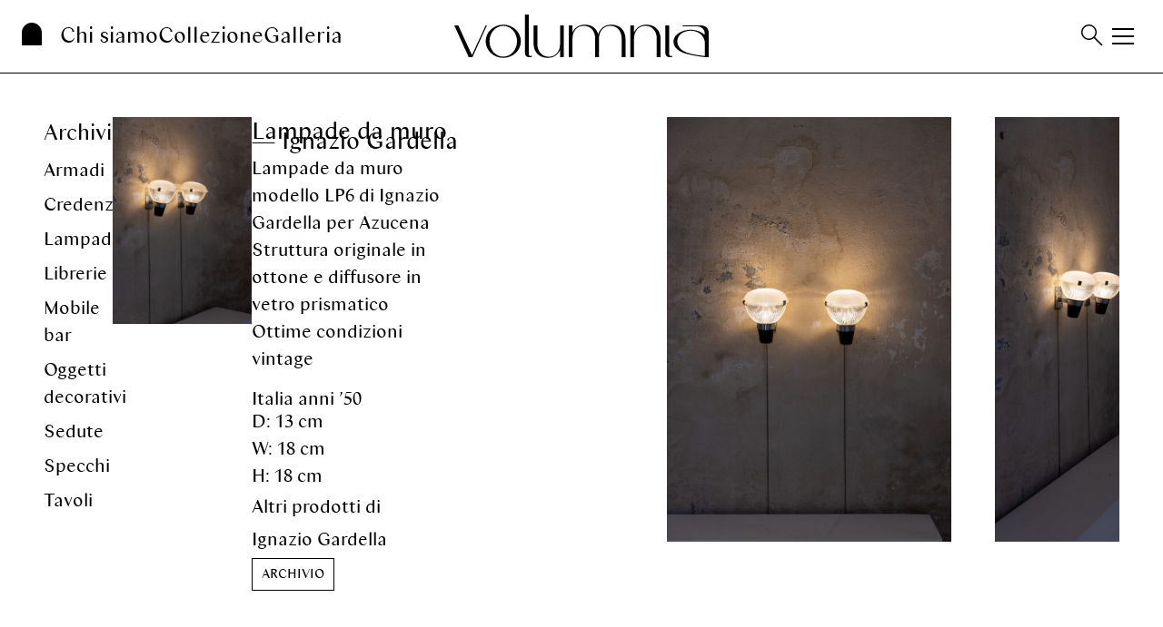

--- FILE ---
content_type: text/html; charset=UTF-8
request_url: https://volumnia.space/it/prodotto/lampade-da-muro-mod-lp6-di-ignazio-gardella/
body_size: 17427
content:
<!doctype html>
<html lang="it-IT" prefix="og: https://ogp.me/ns#">
<head>
	<meta charset="UTF-8">
	<meta name="viewport" content="width=device-width, initial-scale=1">
	<script data-minify="1" src="https://volumnia.space/wp-content/cache/min/1/jquery-3.7.0.js?ver=1768202506"></script>
	<link rel="profile" href="http://gmpg.org/xfn/11">
		<style>img:is([sizes="auto" i], [sizes^="auto," i]) { contain-intrinsic-size: 3000px 1500px }</style>
	<link rel="alternate" hreflang="en" href="https://volumnia.space/en/product/pair-of-two-small-wall-lights-mod-lp6-designed-by-ignazio-gardella/" />
<link rel="alternate" hreflang="it" href="https://volumnia.space/it/prodotto/lampade-da-muro-mod-lp6-di-ignazio-gardella/" />
<link rel="alternate" hreflang="x-default" href="https://volumnia.space/it/prodotto/lampade-da-muro-mod-lp6-di-ignazio-gardella/" />

<!-- Ottimizzazione per i motori di ricerca di Rank Math - https://rankmath.com/ -->
<title>Lampade da muro - Volumnia - Galleria del design</title>
<meta name="description" content="Lampade da muro modello LP6 di Ignazio Gardella per AzucenaStruttura originale in ottone e diffusore in vetro prismaticoOttime condizioni vintage"/>
<meta name="robots" content="follow, index, max-snippet:-1, max-video-preview:-1, max-image-preview:large"/>
<link rel="canonical" href="https://volumnia.space/it/prodotto/lampade-da-muro-mod-lp6-di-ignazio-gardella/" />
<meta property="og:locale" content="it_IT" />
<meta property="og:type" content="article" />
<meta property="og:title" content="Lampade da muro - Volumnia - Galleria del design" />
<meta property="og:description" content="Lampade da muro modello LP6 di Ignazio Gardella per AzucenaStruttura originale in ottone e diffusore in vetro prismaticoOttime condizioni vintage" />
<meta property="og:url" content="https://volumnia.space/it/prodotto/lampade-da-muro-mod-lp6-di-ignazio-gardella/" />
<meta property="og:site_name" content="Volumnia space" />
<meta property="article:tag" content="midcentury" />
<meta property="og:updated_time" content="2025-04-09T10:36:01+02:00" />
<meta property="og:image" content="https://volumnia.space/wp-content/uploads/2024/03/FMS_4287.jpg" />
<meta property="og:image:secure_url" content="https://volumnia.space/wp-content/uploads/2024/03/FMS_4287.jpg" />
<meta property="og:image:width" content="1334" />
<meta property="og:image:height" content="2000" />
<meta property="og:image:alt" content="Lampade da muro" />
<meta property="og:image:type" content="image/jpeg" />
<meta name="twitter:card" content="summary_large_image" />
<meta name="twitter:title" content="Lampade da muro - Volumnia - Galleria del design" />
<meta name="twitter:description" content="Lampade da muro modello LP6 di Ignazio Gardella per AzucenaStruttura originale in ottone e diffusore in vetro prismaticoOttime condizioni vintage" />
<meta name="twitter:image" content="https://volumnia.space/wp-content/uploads/2024/03/FMS_4287.jpg" />
<!-- /Rank Math WordPress SEO plugin -->


<link rel="alternate" type="application/rss+xml" title="Volumnia - Galleria del design &raquo; Feed" href="https://volumnia.space/it/feed/" />
<link rel="alternate" type="application/rss+xml" title="Volumnia - Galleria del design &raquo; Feed dei commenti" href="https://volumnia.space/it/comments/feed/" />
<style id='wp-emoji-styles-inline-css'>

	img.wp-smiley, img.emoji {
		display: inline !important;
		border: none !important;
		box-shadow: none !important;
		height: 1em !important;
		width: 1em !important;
		margin: 0 0.07em !important;
		vertical-align: -0.1em !important;
		background: none !important;
		padding: 0 !important;
	}
</style>
<link rel='stylesheet' id='wp-block-library-css' href='https://volumnia.space/wp-includes/css/dist/block-library/style.min.css?ver=6.8.3' media='all' />
<link data-minify="1" rel='stylesheet' id='jet-engine-frontend-css' href='https://volumnia.space/wp-content/cache/min/1/wp-content/plugins/jet-engine/assets/css/frontend.css?ver=1768202506' media='all' />
<style id='global-styles-inline-css'>
:root{--wp--preset--aspect-ratio--square: 1;--wp--preset--aspect-ratio--4-3: 4/3;--wp--preset--aspect-ratio--3-4: 3/4;--wp--preset--aspect-ratio--3-2: 3/2;--wp--preset--aspect-ratio--2-3: 2/3;--wp--preset--aspect-ratio--16-9: 16/9;--wp--preset--aspect-ratio--9-16: 9/16;--wp--preset--color--black: #000000;--wp--preset--color--cyan-bluish-gray: #abb8c3;--wp--preset--color--white: #ffffff;--wp--preset--color--pale-pink: #f78da7;--wp--preset--color--vivid-red: #cf2e2e;--wp--preset--color--luminous-vivid-orange: #ff6900;--wp--preset--color--luminous-vivid-amber: #fcb900;--wp--preset--color--light-green-cyan: #7bdcb5;--wp--preset--color--vivid-green-cyan: #00d084;--wp--preset--color--pale-cyan-blue: #8ed1fc;--wp--preset--color--vivid-cyan-blue: #0693e3;--wp--preset--color--vivid-purple: #9b51e0;--wp--preset--gradient--vivid-cyan-blue-to-vivid-purple: linear-gradient(135deg,rgba(6,147,227,1) 0%,rgb(155,81,224) 100%);--wp--preset--gradient--light-green-cyan-to-vivid-green-cyan: linear-gradient(135deg,rgb(122,220,180) 0%,rgb(0,208,130) 100%);--wp--preset--gradient--luminous-vivid-amber-to-luminous-vivid-orange: linear-gradient(135deg,rgba(252,185,0,1) 0%,rgba(255,105,0,1) 100%);--wp--preset--gradient--luminous-vivid-orange-to-vivid-red: linear-gradient(135deg,rgba(255,105,0,1) 0%,rgb(207,46,46) 100%);--wp--preset--gradient--very-light-gray-to-cyan-bluish-gray: linear-gradient(135deg,rgb(238,238,238) 0%,rgb(169,184,195) 100%);--wp--preset--gradient--cool-to-warm-spectrum: linear-gradient(135deg,rgb(74,234,220) 0%,rgb(151,120,209) 20%,rgb(207,42,186) 40%,rgb(238,44,130) 60%,rgb(251,105,98) 80%,rgb(254,248,76) 100%);--wp--preset--gradient--blush-light-purple: linear-gradient(135deg,rgb(255,206,236) 0%,rgb(152,150,240) 100%);--wp--preset--gradient--blush-bordeaux: linear-gradient(135deg,rgb(254,205,165) 0%,rgb(254,45,45) 50%,rgb(107,0,62) 100%);--wp--preset--gradient--luminous-dusk: linear-gradient(135deg,rgb(255,203,112) 0%,rgb(199,81,192) 50%,rgb(65,88,208) 100%);--wp--preset--gradient--pale-ocean: linear-gradient(135deg,rgb(255,245,203) 0%,rgb(182,227,212) 50%,rgb(51,167,181) 100%);--wp--preset--gradient--electric-grass: linear-gradient(135deg,rgb(202,248,128) 0%,rgb(113,206,126) 100%);--wp--preset--gradient--midnight: linear-gradient(135deg,rgb(2,3,129) 0%,rgb(40,116,252) 100%);--wp--preset--font-size--small: 13px;--wp--preset--font-size--medium: 20px;--wp--preset--font-size--large: 36px;--wp--preset--font-size--x-large: 42px;--wp--preset--spacing--20: 0.44rem;--wp--preset--spacing--30: 0.67rem;--wp--preset--spacing--40: 1rem;--wp--preset--spacing--50: 1.5rem;--wp--preset--spacing--60: 2.25rem;--wp--preset--spacing--70: 3.38rem;--wp--preset--spacing--80: 5.06rem;--wp--preset--shadow--natural: 6px 6px 9px rgba(0, 0, 0, 0.2);--wp--preset--shadow--deep: 12px 12px 50px rgba(0, 0, 0, 0.4);--wp--preset--shadow--sharp: 6px 6px 0px rgba(0, 0, 0, 0.2);--wp--preset--shadow--outlined: 6px 6px 0px -3px rgba(255, 255, 255, 1), 6px 6px rgba(0, 0, 0, 1);--wp--preset--shadow--crisp: 6px 6px 0px rgba(0, 0, 0, 1);}:root { --wp--style--global--content-size: 800px;--wp--style--global--wide-size: 1200px; }:where(body) { margin: 0; }.wp-site-blocks > .alignleft { float: left; margin-right: 2em; }.wp-site-blocks > .alignright { float: right; margin-left: 2em; }.wp-site-blocks > .aligncenter { justify-content: center; margin-left: auto; margin-right: auto; }:where(.wp-site-blocks) > * { margin-block-start: 24px; margin-block-end: 0; }:where(.wp-site-blocks) > :first-child { margin-block-start: 0; }:where(.wp-site-blocks) > :last-child { margin-block-end: 0; }:root { --wp--style--block-gap: 24px; }:root :where(.is-layout-flow) > :first-child{margin-block-start: 0;}:root :where(.is-layout-flow) > :last-child{margin-block-end: 0;}:root :where(.is-layout-flow) > *{margin-block-start: 24px;margin-block-end: 0;}:root :where(.is-layout-constrained) > :first-child{margin-block-start: 0;}:root :where(.is-layout-constrained) > :last-child{margin-block-end: 0;}:root :where(.is-layout-constrained) > *{margin-block-start: 24px;margin-block-end: 0;}:root :where(.is-layout-flex){gap: 24px;}:root :where(.is-layout-grid){gap: 24px;}.is-layout-flow > .alignleft{float: left;margin-inline-start: 0;margin-inline-end: 2em;}.is-layout-flow > .alignright{float: right;margin-inline-start: 2em;margin-inline-end: 0;}.is-layout-flow > .aligncenter{margin-left: auto !important;margin-right: auto !important;}.is-layout-constrained > .alignleft{float: left;margin-inline-start: 0;margin-inline-end: 2em;}.is-layout-constrained > .alignright{float: right;margin-inline-start: 2em;margin-inline-end: 0;}.is-layout-constrained > .aligncenter{margin-left: auto !important;margin-right: auto !important;}.is-layout-constrained > :where(:not(.alignleft):not(.alignright):not(.alignfull)){max-width: var(--wp--style--global--content-size);margin-left: auto !important;margin-right: auto !important;}.is-layout-constrained > .alignwide{max-width: var(--wp--style--global--wide-size);}body .is-layout-flex{display: flex;}.is-layout-flex{flex-wrap: wrap;align-items: center;}.is-layout-flex > :is(*, div){margin: 0;}body .is-layout-grid{display: grid;}.is-layout-grid > :is(*, div){margin: 0;}body{padding-top: 0px;padding-right: 0px;padding-bottom: 0px;padding-left: 0px;}a:where(:not(.wp-element-button)){text-decoration: underline;}:root :where(.wp-element-button, .wp-block-button__link){background-color: #32373c;border-width: 0;color: #fff;font-family: inherit;font-size: inherit;line-height: inherit;padding: calc(0.667em + 2px) calc(1.333em + 2px);text-decoration: none;}.has-black-color{color: var(--wp--preset--color--black) !important;}.has-cyan-bluish-gray-color{color: var(--wp--preset--color--cyan-bluish-gray) !important;}.has-white-color{color: var(--wp--preset--color--white) !important;}.has-pale-pink-color{color: var(--wp--preset--color--pale-pink) !important;}.has-vivid-red-color{color: var(--wp--preset--color--vivid-red) !important;}.has-luminous-vivid-orange-color{color: var(--wp--preset--color--luminous-vivid-orange) !important;}.has-luminous-vivid-amber-color{color: var(--wp--preset--color--luminous-vivid-amber) !important;}.has-light-green-cyan-color{color: var(--wp--preset--color--light-green-cyan) !important;}.has-vivid-green-cyan-color{color: var(--wp--preset--color--vivid-green-cyan) !important;}.has-pale-cyan-blue-color{color: var(--wp--preset--color--pale-cyan-blue) !important;}.has-vivid-cyan-blue-color{color: var(--wp--preset--color--vivid-cyan-blue) !important;}.has-vivid-purple-color{color: var(--wp--preset--color--vivid-purple) !important;}.has-black-background-color{background-color: var(--wp--preset--color--black) !important;}.has-cyan-bluish-gray-background-color{background-color: var(--wp--preset--color--cyan-bluish-gray) !important;}.has-white-background-color{background-color: var(--wp--preset--color--white) !important;}.has-pale-pink-background-color{background-color: var(--wp--preset--color--pale-pink) !important;}.has-vivid-red-background-color{background-color: var(--wp--preset--color--vivid-red) !important;}.has-luminous-vivid-orange-background-color{background-color: var(--wp--preset--color--luminous-vivid-orange) !important;}.has-luminous-vivid-amber-background-color{background-color: var(--wp--preset--color--luminous-vivid-amber) !important;}.has-light-green-cyan-background-color{background-color: var(--wp--preset--color--light-green-cyan) !important;}.has-vivid-green-cyan-background-color{background-color: var(--wp--preset--color--vivid-green-cyan) !important;}.has-pale-cyan-blue-background-color{background-color: var(--wp--preset--color--pale-cyan-blue) !important;}.has-vivid-cyan-blue-background-color{background-color: var(--wp--preset--color--vivid-cyan-blue) !important;}.has-vivid-purple-background-color{background-color: var(--wp--preset--color--vivid-purple) !important;}.has-black-border-color{border-color: var(--wp--preset--color--black) !important;}.has-cyan-bluish-gray-border-color{border-color: var(--wp--preset--color--cyan-bluish-gray) !important;}.has-white-border-color{border-color: var(--wp--preset--color--white) !important;}.has-pale-pink-border-color{border-color: var(--wp--preset--color--pale-pink) !important;}.has-vivid-red-border-color{border-color: var(--wp--preset--color--vivid-red) !important;}.has-luminous-vivid-orange-border-color{border-color: var(--wp--preset--color--luminous-vivid-orange) !important;}.has-luminous-vivid-amber-border-color{border-color: var(--wp--preset--color--luminous-vivid-amber) !important;}.has-light-green-cyan-border-color{border-color: var(--wp--preset--color--light-green-cyan) !important;}.has-vivid-green-cyan-border-color{border-color: var(--wp--preset--color--vivid-green-cyan) !important;}.has-pale-cyan-blue-border-color{border-color: var(--wp--preset--color--pale-cyan-blue) !important;}.has-vivid-cyan-blue-border-color{border-color: var(--wp--preset--color--vivid-cyan-blue) !important;}.has-vivid-purple-border-color{border-color: var(--wp--preset--color--vivid-purple) !important;}.has-vivid-cyan-blue-to-vivid-purple-gradient-background{background: var(--wp--preset--gradient--vivid-cyan-blue-to-vivid-purple) !important;}.has-light-green-cyan-to-vivid-green-cyan-gradient-background{background: var(--wp--preset--gradient--light-green-cyan-to-vivid-green-cyan) !important;}.has-luminous-vivid-amber-to-luminous-vivid-orange-gradient-background{background: var(--wp--preset--gradient--luminous-vivid-amber-to-luminous-vivid-orange) !important;}.has-luminous-vivid-orange-to-vivid-red-gradient-background{background: var(--wp--preset--gradient--luminous-vivid-orange-to-vivid-red) !important;}.has-very-light-gray-to-cyan-bluish-gray-gradient-background{background: var(--wp--preset--gradient--very-light-gray-to-cyan-bluish-gray) !important;}.has-cool-to-warm-spectrum-gradient-background{background: var(--wp--preset--gradient--cool-to-warm-spectrum) !important;}.has-blush-light-purple-gradient-background{background: var(--wp--preset--gradient--blush-light-purple) !important;}.has-blush-bordeaux-gradient-background{background: var(--wp--preset--gradient--blush-bordeaux) !important;}.has-luminous-dusk-gradient-background{background: var(--wp--preset--gradient--luminous-dusk) !important;}.has-pale-ocean-gradient-background{background: var(--wp--preset--gradient--pale-ocean) !important;}.has-electric-grass-gradient-background{background: var(--wp--preset--gradient--electric-grass) !important;}.has-midnight-gradient-background{background: var(--wp--preset--gradient--midnight) !important;}.has-small-font-size{font-size: var(--wp--preset--font-size--small) !important;}.has-medium-font-size{font-size: var(--wp--preset--font-size--medium) !important;}.has-large-font-size{font-size: var(--wp--preset--font-size--large) !important;}.has-x-large-font-size{font-size: var(--wp--preset--font-size--x-large) !important;}
:root :where(.wp-block-pullquote){font-size: 1.5em;line-height: 1.6;}
</style>
<link rel='stylesheet' id='wpml-legacy-horizontal-list-0-css' href='https://volumnia.space/wp-content/plugins/sitepress-multilingual-cms/templates/language-switchers/legacy-list-horizontal/style.min.css?ver=1' media='all' />
<link rel='stylesheet' id='wpml-menu-item-0-css' href='https://volumnia.space/wp-content/plugins/sitepress-multilingual-cms/templates/language-switchers/menu-item/style.min.css?ver=1' media='all' />
<link data-minify="1" rel='stylesheet' id='custom-css-css' href='https://volumnia.space/wp-content/cache/background-css/1/volumnia.space/wp-content/cache/min/1/wp-content/themes/volumnia-elementor-child/style-volumnia.css?ver=1768202506&wpr_t=1769399708' media='all' />
<link data-minify="1" rel='stylesheet' id='custom-fonts-css' href='https://volumnia.space/wp-content/cache/min/1/wp-content/themes/volumnia-elementor-child/fonts.css?ver=1768202506' media='all' />
<link data-minify="1" rel='stylesheet' id='hello-elementor-css' href='https://volumnia.space/wp-content/cache/min/1/wp-content/themes/hello-elementor/assets/css/reset.css?ver=1768202506' media='all' />
<link data-minify="1" rel='stylesheet' id='hello-elementor-theme-style-css' href='https://volumnia.space/wp-content/cache/min/1/wp-content/themes/hello-elementor/assets/css/theme.css?ver=1768202506' media='all' />
<link data-minify="1" rel='stylesheet' id='hello-elementor-header-footer-css' href='https://volumnia.space/wp-content/cache/min/1/wp-content/themes/hello-elementor/assets/css/header-footer.css?ver=1768202506' media='all' />
<link rel='stylesheet' id='jet-blocks-css' href='https://volumnia.space/wp-content/uploads/elementor/css/custom-jet-blocks.css?ver=1.3.21' media='all' />
<link data-minify="1" rel='stylesheet' id='elementor-icons-css' href='https://volumnia.space/wp-content/cache/min/1/wp-content/plugins/elementor/assets/lib/eicons/css/elementor-icons.min.css?ver=1768202506' media='all' />
<link rel='stylesheet' id='elementor-frontend-css' href='https://volumnia.space/wp-content/plugins/elementor/assets/css/frontend.min.css?ver=3.34.1' media='all' />
<style id='elementor-frontend-inline-css'>
.elementor-247 .elementor-element.elementor-element-d90384b > .elementor-widget-container{background-image:var(--wpr-bg-6280d992-ad88-4eee-bac4-a189571eb79b);}
</style>
<link rel='stylesheet' id='elementor-post-6-css' href='https://volumnia.space/wp-content/uploads/elementor/css/post-6.css?ver=1768202505' media='all' />
<link data-minify="1" rel='stylesheet' id='jet-tricks-frontend-css' href='https://volumnia.space/wp-content/cache/min/1/wp-content/plugins/jet-tricks/assets/css/jet-tricks-frontend.css?ver=1768202506' media='all' />
<link rel='stylesheet' id='elementor-post-77-css' href='https://volumnia.space/wp-content/uploads/elementor/css/post-77.css?ver=1768202505' media='all' />
<link rel='stylesheet' id='elementor-post-247-css' href='https://volumnia.space/wp-content/uploads/elementor/css/post-247.css?ver=1768202505' media='all' />
<link rel='stylesheet' id='elementor-post-313-css' href='https://volumnia.space/wp-content/uploads/elementor/css/post-313.css?ver=1768202505' media='all' />
<link rel='stylesheet' id='jet-theme-core-frontend-styles-css' href='https://volumnia.space/wp-content/plugins/jet-theme-core/assets/css/frontend.css?ver=2.3.0.3' media='all' />
<link data-minify="1" rel='stylesheet' id='jet-elements-css' href='https://volumnia.space/wp-content/cache/min/1/wp-content/plugins/jet-elements/assets/css/jet-elements.css?ver=1768202506' media='all' />
<link data-minify="1" rel='stylesheet' id='jet-video-css' href='https://volumnia.space/wp-content/cache/min/1/wp-content/plugins/jet-elements/assets/css/addons/jet-video.css?ver=1768202506' media='all' />
<link rel='stylesheet' id='e-animation-fadeIn-css' href='https://volumnia.space/wp-content/plugins/elementor/assets/lib/animations/styles/fadeIn.min.css?ver=3.34.1' media='all' />
<link rel='stylesheet' id='e-popup-css' href='https://volumnia.space/wp-content/plugins/elementor-pro/assets/css/conditionals/popup.min.css?ver=3.32.3' media='all' />
<link rel='stylesheet' id='widget-heading-css' href='https://volumnia.space/wp-content/plugins/elementor/assets/css/widget-heading.min.css?ver=3.34.1' media='all' />
<link rel='stylesheet' id='widget-form-css' href='https://volumnia.space/wp-content/plugins/elementor-pro/assets/css/widget-form.min.css?ver=3.32.3' media='all' />
<link rel='stylesheet' id='elementor-post-20553-css' href='https://volumnia.space/wp-content/uploads/elementor/css/post-20553.css?ver=1768202505' media='all' />
<link rel='stylesheet' id='elementor-post-20524-css' href='https://volumnia.space/wp-content/uploads/elementor/css/post-20524.css?ver=1768202506' media='all' />
<link data-minify="1" rel='stylesheet' id='elementor-gf-local-robotoslab-css' href='https://volumnia.space/wp-content/cache/min/1/wp-content/uploads/elementor/google-fonts/css/robotoslab.css?ver=1768202506' media='all' />
<link data-minify="1" rel='stylesheet' id='elementor-gf-local-roboto-css' href='https://volumnia.space/wp-content/cache/min/1/wp-content/uploads/elementor/google-fonts/css/roboto.css?ver=1768202506' media='all' />
<link rel='stylesheet' id='elementor-icons-shared-0-css' href='https://volumnia.space/wp-content/plugins/elementor/assets/lib/font-awesome/css/fontawesome.min.css?ver=5.15.3' media='all' />
<link data-minify="1" rel='stylesheet' id='elementor-icons-fa-brands-css' href='https://volumnia.space/wp-content/cache/min/1/wp-content/plugins/elementor/assets/lib/font-awesome/css/brands.min.css?ver=1768202506' media='all' />
<link data-minify="1" rel='stylesheet' id='elementor-icons-fa-solid-css' href='https://volumnia.space/wp-content/cache/min/1/wp-content/plugins/elementor/assets/lib/font-awesome/css/solid.min.css?ver=1768202506' media='all' />
<script id="wpml-cookie-js-extra">
var wpml_cookies = {"wp-wpml_current_language":{"value":"it","expires":1,"path":"\/"}};
var wpml_cookies = {"wp-wpml_current_language":{"value":"it","expires":1,"path":"\/"}};
</script>
<script data-minify="1" src="https://volumnia.space/wp-content/cache/min/1/wp-content/plugins/sitepress-multilingual-cms/res/js/cookies/language-cookie.js?ver=1756278383" id="wpml-cookie-js" defer data-wp-strategy="defer"></script>
<script data-minify="1" src="https://volumnia.space/wp-content/cache/min/1/wp-content/themes/volumnia-elementor-child/js/js-volumnia.js?ver=1756278383" id="custom-js-js"></script>
<script src="https://volumnia.space/wp-includes/js/jquery/jquery.min.js?ver=3.7.1" id="jquery-core-js"></script>
<script src="https://volumnia.space/wp-includes/js/jquery/jquery-migrate.min.js?ver=3.4.1" id="jquery-migrate-js"></script>
<link rel="https://api.w.org/" href="https://volumnia.space/it/wp-json/" /><link rel="alternate" title="JSON" type="application/json" href="https://volumnia.space/it/wp-json/wp/v2/prodotto/24209" /><link rel="EditURI" type="application/rsd+xml" title="RSD" href="https://volumnia.space/xmlrpc.php?rsd" />
<meta name="generator" content="WordPress 6.8.3" />
<link rel='shortlink' href='https://volumnia.space/it/?p=24209' />
<link rel="alternate" title="oEmbed (JSON)" type="application/json+oembed" href="https://volumnia.space/it/wp-json/oembed/1.0/embed?url=https%3A%2F%2Fvolumnia.space%2Fit%2Fprodotto%2Flampade-da-muro-mod-lp6-di-ignazio-gardella%2F" />
<link rel="alternate" title="oEmbed (XML)" type="text/xml+oembed" href="https://volumnia.space/it/wp-json/oembed/1.0/embed?url=https%3A%2F%2Fvolumnia.space%2Fit%2Fprodotto%2Flampade-da-muro-mod-lp6-di-ignazio-gardella%2F&#038;format=xml" />
<meta name="generator" content="WPML ver:4.8.4 stt:1,27;" />
<meta name="generator" content="Elementor 3.34.1; settings: css_print_method-external, google_font-enabled, font_display-swap">
			<style>
				.e-con.e-parent:nth-of-type(n+4):not(.e-lazyloaded):not(.e-no-lazyload),
				.e-con.e-parent:nth-of-type(n+4):not(.e-lazyloaded):not(.e-no-lazyload) * {
					background-image: none !important;
				}
				@media screen and (max-height: 1024px) {
					.e-con.e-parent:nth-of-type(n+3):not(.e-lazyloaded):not(.e-no-lazyload),
					.e-con.e-parent:nth-of-type(n+3):not(.e-lazyloaded):not(.e-no-lazyload) * {
						background-image: none !important;
					}
				}
				@media screen and (max-height: 640px) {
					.e-con.e-parent:nth-of-type(n+2):not(.e-lazyloaded):not(.e-no-lazyload),
					.e-con.e-parent:nth-of-type(n+2):not(.e-lazyloaded):not(.e-no-lazyload) * {
						background-image: none !important;
					}
				}
			</style>
			<script id="google_gtagjs" src="https://www.googletagmanager.com/gtag/js?id=G-2XS2P4BB2S" async></script>
<script id="google_gtagjs-inline">
window.dataLayer = window.dataLayer || [];function gtag(){dataLayer.push(arguments);}gtag('js', new Date());gtag('config', 'G-2XS2P4BB2S', {} );
</script>
<link rel="icon" href="https://volumnia.space/wp-content/uploads/2023/11/cropped-volumnia-icon-32x32.png" sizes="32x32" />
<link rel="icon" href="https://volumnia.space/wp-content/uploads/2023/11/cropped-volumnia-icon-192x192.png" sizes="192x192" />
<link rel="apple-touch-icon" href="https://volumnia.space/wp-content/uploads/2023/11/cropped-volumnia-icon-180x180.png" />
<meta name="msapplication-TileImage" content="https://volumnia.space/wp-content/uploads/2023/11/cropped-volumnia-icon-270x270.png" />
<noscript><style id="rocket-lazyload-nojs-css">.rll-youtube-player, [data-lazy-src]{display:none !important;}</style></noscript><style id="wpr-lazyload-bg-container"></style><style id="wpr-lazyload-bg-exclusion"></style>
<noscript>
<style id="wpr-lazyload-bg-nostyle">.mySwiper .swiper-button-next,.mySwiper .swiper-container-rtl .swiper-button-prev{--wpr-bg-9b2c2da7-6a8b-487f-a339-3a5cba3693f6: url('https://volumnia.space/wp-content/themes/volumnia-elementor-child/images/cursore-right.svg');}.mySwiper .swiper-button-prev,.mySwiper .swiper-container-rtl .swiper-button-next{--wpr-bg-f43bed18-de42-463d-bb19-a66e69df6cc2: url('https://volumnia.space/wp-content/themes/volumnia-elementor-child/images/cursore-left.svg');}.fancybox__nav .f-button.is-prev{--wpr-bg-c764c693-0eff-49f9-b0cf-247326bcd289: url('https://volumnia.space/wp-content/themes/volumnia-elementor-child/images/cursore-left-white.svg');}.fancybox__nav .f-button.is-next{--wpr-bg-d69022b2-8f64-4881-8b72-44751c80cac3: url('https://volumnia.space/wp-content/themes/volumnia-elementor-child/images/cursore-right-white.svg');}.fancybox__nav .f-button.is-prev:hover{--wpr-bg-7fcae911-31fb-43c5-9f3a-fa78947be950: url('https://volumnia.space/wp-content/themes/volumnia-elementor-child/images/cursore-left.svg');}.fancybox__nav .f-button.is-next:hover{--wpr-bg-2ee381bd-e73d-41e8-8a48-638e6c86ca46: url('https://volumnia.space/wp-content/themes/volumnia-elementor-child/images/cursore-right.svg');}.elementor-247 .elementor-element.elementor-element-d90384b > .elementor-widget-container{--wpr-bg-6280d992-ad88-4eee-bac4-a189571eb79b: url('https://volumnia.space/wp-content/uploads/2024/03/FMS_4291.jpg');}</style>
</noscript>
<script type="application/javascript">const rocket_pairs = [{"selector":".mySwiper .swiper-button-next,.mySwiper .swiper-container-rtl .swiper-button-prev","style":".mySwiper .swiper-button-next,.mySwiper .swiper-container-rtl .swiper-button-prev{--wpr-bg-9b2c2da7-6a8b-487f-a339-3a5cba3693f6: url('https:\/\/volumnia.space\/wp-content\/themes\/volumnia-elementor-child\/images\/cursore-right.svg');}","hash":"9b2c2da7-6a8b-487f-a339-3a5cba3693f6","url":"https:\/\/volumnia.space\/wp-content\/themes\/volumnia-elementor-child\/images\/cursore-right.svg"},{"selector":".mySwiper .swiper-button-prev,.mySwiper .swiper-container-rtl .swiper-button-next","style":".mySwiper .swiper-button-prev,.mySwiper .swiper-container-rtl .swiper-button-next{--wpr-bg-f43bed18-de42-463d-bb19-a66e69df6cc2: url('https:\/\/volumnia.space\/wp-content\/themes\/volumnia-elementor-child\/images\/cursore-left.svg');}","hash":"f43bed18-de42-463d-bb19-a66e69df6cc2","url":"https:\/\/volumnia.space\/wp-content\/themes\/volumnia-elementor-child\/images\/cursore-left.svg"},{"selector":".fancybox__nav .f-button.is-prev","style":".fancybox__nav .f-button.is-prev{--wpr-bg-c764c693-0eff-49f9-b0cf-247326bcd289: url('https:\/\/volumnia.space\/wp-content\/themes\/volumnia-elementor-child\/images\/cursore-left-white.svg');}","hash":"c764c693-0eff-49f9-b0cf-247326bcd289","url":"https:\/\/volumnia.space\/wp-content\/themes\/volumnia-elementor-child\/images\/cursore-left-white.svg"},{"selector":".fancybox__nav .f-button.is-next","style":".fancybox__nav .f-button.is-next{--wpr-bg-d69022b2-8f64-4881-8b72-44751c80cac3: url('https:\/\/volumnia.space\/wp-content\/themes\/volumnia-elementor-child\/images\/cursore-right-white.svg');}","hash":"d69022b2-8f64-4881-8b72-44751c80cac3","url":"https:\/\/volumnia.space\/wp-content\/themes\/volumnia-elementor-child\/images\/cursore-right-white.svg"},{"selector":".fancybox__nav .f-button.is-prev","style":".fancybox__nav .f-button.is-prev:hover{--wpr-bg-7fcae911-31fb-43c5-9f3a-fa78947be950: url('https:\/\/volumnia.space\/wp-content\/themes\/volumnia-elementor-child\/images\/cursore-left.svg');}","hash":"7fcae911-31fb-43c5-9f3a-fa78947be950","url":"https:\/\/volumnia.space\/wp-content\/themes\/volumnia-elementor-child\/images\/cursore-left.svg"},{"selector":".fancybox__nav .f-button.is-next","style":".fancybox__nav .f-button.is-next:hover{--wpr-bg-2ee381bd-e73d-41e8-8a48-638e6c86ca46: url('https:\/\/volumnia.space\/wp-content\/themes\/volumnia-elementor-child\/images\/cursore-right.svg');}","hash":"2ee381bd-e73d-41e8-8a48-638e6c86ca46","url":"https:\/\/volumnia.space\/wp-content\/themes\/volumnia-elementor-child\/images\/cursore-right.svg"},{"selector":".elementor-247 .elementor-element.elementor-element-d90384b > .elementor-widget-container","style":".elementor-247 .elementor-element.elementor-element-d90384b > .elementor-widget-container{--wpr-bg-6280d992-ad88-4eee-bac4-a189571eb79b: url('https:\/\/volumnia.space\/wp-content\/uploads\/2024\/03\/FMS_4291.jpg');}","hash":"6280d992-ad88-4eee-bac4-a189571eb79b","url":"https:\/\/volumnia.space\/wp-content\/uploads\/2024\/03\/FMS_4291.jpg"}]; const rocket_excluded_pairs = [];</script><meta name="generator" content="WP Rocket 3.20.0.3" data-wpr-features="wpr_lazyload_css_bg_img wpr_minify_js wpr_lazyload_images wpr_image_dimensions wpr_minify_css wpr_preload_links wpr_desktop" /></head>
<body class="wp-singular prodotto-template-default single single-prodotto postid-24209 wp-embed-responsive wp-theme-hello-elementor wp-child-theme-volumnia-elementor-child hello-elementor-default elementor-default elementor-kit-6">

<header data-rocket-location-hash="9496dc44cbda5cdebb84f02bfc4ab41b" class="header">
	<div data-rocket-location-hash="6005da2017e5fd3302f88d75d9af55c2" class="container">
		<div data-rocket-location-hash="cb1d9649fb454d00692102b931fcb453" class="header_main volumnia-icon">
			<nav class="navbar"><ul id="menu-menu-principale" class="inline-menu"><li id="menu-item-21147" class="menu-item menu-item-type-post_type menu-item-object-page menu-item-21147"><a href="https://volumnia.space/it/about/">Chi siamo</a></li>
<li id="menu-item-21165" class="menu-item menu-item-type-post_type menu-item-object-page menu-item-21165"><a href="https://volumnia.space/it/collezione/">Collezione</a></li>
<li id="menu-item-21176" class="menu-item menu-item-type-post_type menu-item-object-page menu-item-21176"><a href="https://volumnia.space/it/galleria/">Galleria</a></li>
</ul></nav>		</div>
		<div data-rocket-location-hash="dca2e2ba513214862c89819c3e8c55ff" class="header_logo">
			<a href="https://volumnia.space/it/" class="btn-logo" cursor-type="nav">
			<img width="280" height="48" src="data:image/svg+xml,%3Csvg%20xmlns='http://www.w3.org/2000/svg'%20viewBox='0%200%20280%2048'%3E%3C/svg%3E" data-lazy-src="https://volumnia.space/wp-content/themes/volumnia-elementor-child/images/logo-Volumnia.svg" /><noscript><img width="280" height="48" src="https://volumnia.space/wp-content/themes/volumnia-elementor-child/images/logo-Volumnia.svg" /></noscript>
			</a>
		</div>
		<div data-rocket-location-hash="142efc6a21c83794d5e07701ac5c2ae3" class="header_hamburger">
			<div class="block_cerca">
			<form action="https://volumnia.space/it/"  class="form-cerca" name="search-form" method="get" autocomplete="off">
				<input type="text" class="input-cerca" name="s" id="search" placeholder="Cerca" value="" />
			</form>
			<button type="button" id="cerca" class="btn-cerca" data-toggle="search" cursor-type="nav"><img width="24" height="24" src="data:image/svg+xml,%3Csvg%20xmlns='http://www.w3.org/2000/svg'%20viewBox='0%200%2024%2024'%3E%3C/svg%3E" data-lazy-src="https://volumnia.space/wp-content/themes/volumnia-elementor-child/images/icona-cerca.svg" /><noscript><img width="24" height="24" src="https://volumnia.space/wp-content/themes/volumnia-elementor-child/images/icona-cerca.svg" /></noscript></button>
			</div>
			<button type="button" class="btn-menu" data-toggle="overlay" cursor-type="nav"><span></span></button>
		</div>
	</div>
</header>
<nav class="sliding-navbar"><ul id="menu-menu-panino" class="nav-menu"><li id="menu-item-21167" class="menu-item menu-item-type-post_type menu-item-object-page menu-item-21167"><a href="https://volumnia.space/it/about/">Chi siamo</a></li>
<li id="menu-item-512" class="menu-item menu-item-type-post_type menu-item-object-page menu-item-512"><a href="https://volumnia.space/it/collezione/">Collezione</a></li>
<li id="menu-item-21169" class="menu-item menu-item-type-post_type menu-item-object-page menu-item-21169"><a href="https://volumnia.space/it/galleria/">Galleria</a></li>
<li id="menu-item-21743" class="menu-item menu-item-type-post_type menu-item-object-page menu-item-21743"><a href="https://volumnia.space/it/mostre/">Mostre</a></li>
<li id="menu-item-31263" class="menu-item menu-item-type-custom menu-item-object-custom menu-item-31263"><a href="https://volumnia.space/it/pubblicazione/">Pubblicazioni</a></li>
<li id="menu-item-21166" class="menu-item menu-item-type-post_type menu-item-object-page menu-item-21166"><a href="https://volumnia.space/it/archivio-prodotti/">Archivio</a></li>
<li id="menu-item-56" class="menu-item menu-item-type-custom menu-item-object-custom menu-item-56"><a target="_blank" href="https://www.ioristorante.it">Ristorante</a></li>
<li id="menu-item-20417" class="menu-item menu-item-type-post_type menu-item-object-page menu-item-20417"><a href="https://volumnia.space/it/contatti/">Contatti</a></li>
<li id="menu-item-59" class="sezione ridotto menu-item menu-item-type-custom menu-item-object-custom menu-item-59"><a href="#">Privacy Policy</a></li>
<li id="menu-item-60" class="ridotto menu-item menu-item-type-custom menu-item-object-custom menu-item-60"><a href="#">Cookie Policy</a></li>
<li id="menu-item-wpml-ls-4-en" class="menu-item wpml-ls-slot-4 wpml-ls-item wpml-ls-item-en wpml-ls-menu-item wpml-ls-first-item wpml-ls-last-item menu-item-type-wpml_ls_menu_item menu-item-object-wpml_ls_menu_item menu-item-wpml-ls-4-en"><a href="https://volumnia.space/en/product/pair-of-two-small-wall-lights-mod-lp6-designed-by-ignazio-gardella/" title="Passa a English" aria-label="Passa a English" role="menuitem"><span class="wpml-ls-native" lang="en">English</span></a></li>
</ul></nav><!-- <div class="fondo"></div> -->
<div data-rocket-location-hash="2f1150b811fc3758ab57d26e9266c650" class="mask"></div>

		<div data-rocket-location-hash="9cfe514bc2d37c656e0024bb9fbb7716" data-elementor-type="jet_single" data-elementor-id="247" class="elementor elementor-247" data-elementor-post-type="jet-theme-core">
				<div data-rocket-location-hash="4bb5ea7234c5d2357ca6463788f87197" class="elementor-element elementor-element-073e237 e-con-full e-flex elementor-invisible e-con e-parent" data-id="073e237" data-element_type="container" data-settings="{&quot;jet_parallax_layout_list&quot;:[],&quot;animation&quot;:&quot;fadeIn&quot;}">
		<div data-rocket-location-hash="7a5fde90d46df4d192f2f0a89fe3dbe4" class="elementor-element elementor-element-a133c5f e-con-full e-flex e-con e-child" data-id="a133c5f" data-element_type="container" data-settings="{&quot;jet_parallax_layout_list&quot;:[],&quot;animation&quot;:&quot;none&quot;}">
				<div class="elementor-element elementor-element-25c18ed jedv-enabled--yes menu_archivio elementor-widget elementor-widget-shortcode" data-id="25c18ed" data-element_type="widget" data-widget_type="shortcode.default">
				<div class="elementor-widget-container">
							<div class="elementor-shortcode"><nav id="menu_tax" class="archivio"><div class="menu_title"><a href="https://volumnia.space/it/archivio-prodotti/">Archivio</a></div><button onclick="menuCollezioniFunction()" class="menu_title_button">Menu Archivio</button><div id="menu_collezione" class="menu_contenitore"><ul><li class="menu_tax_item "><a href="https://volumnia.space/it/archivio/armadi/">Armadi</a></li><li class="menu_tax_item "><a href="https://volumnia.space/it/archivio/credenze/">Credenze</a></li><li class="menu_tax_item "><a href="https://volumnia.space/it/archivio/lampade/">Lampade</a></li><li class="menu_tax_item "><a href="https://volumnia.space/it/archivio/librerie/">Librerie</a></li><li class="menu_tax_item "><a href="https://volumnia.space/it/archivio/mobile-bar/">Mobile bar</a></li><li class="menu_tax_item "><a href="https://volumnia.space/it/archivio/oggetti-decorativi/">Oggetti decorativi</a></li><li class="menu_tax_item "><a href="https://volumnia.space/it/archivio/sedute/">Sedute</a></li><li class="menu_tax_item "><a href="https://volumnia.space/it/archivio/specchi/">Specchi</a></li><li class="menu_tax_item "><a href="https://volumnia.space/it/archivio/tavoli/">Tavoli</a></li></ul></div></nav></div>
						</div>
				</div>
				</div>
		<div data-rocket-location-hash="0c561ee95eead44e77fa122bdbd4a230" class="elementor-element elementor-element-4146d83 e-con-full e-flex e-con e-child" data-id="4146d83" data-element_type="container" data-settings="{&quot;jet_parallax_layout_list&quot;:[]}">
				<div class="elementor-element elementor-element-d90384b cover-prodotto elementor-widget elementor-widget-jet-listing-dynamic-image" data-id="d90384b" data-element_type="widget" data-settings="{&quot;_animation&quot;:&quot;none&quot;}" data-widget_type="jet-listing-dynamic-image.default">
				<div class="elementor-widget-container">
					<div class="jet-listing jet-listing-dynamic-image" ><img fetchpriority="high" width="1334" height="2000" src="https://volumnia.space/wp-content/uploads/2024/03/FMS_4287.jpg" class="jet-listing-dynamic-image__img attachment-full size-full wp-post-image" alt="FMS_4287" decoding="async" srcset="https://volumnia.space/wp-content/uploads/2024/03/FMS_4287.jpg 1334w, https://volumnia.space/wp-content/uploads/2024/03/FMS_4287-200x300.jpg 200w, https://volumnia.space/wp-content/uploads/2024/03/FMS_4287-683x1024.jpg 683w, https://volumnia.space/wp-content/uploads/2024/03/FMS_4287-768x1151.jpg 768w, https://volumnia.space/wp-content/uploads/2024/03/FMS_4287-1025x1536.jpg 1025w, https://volumnia.space/wp-content/uploads/2024/03/FMS_4287-640x960.jpg 640w" sizes="(max-width: 1334px) 100vw, 1334px" loading="eager" /></div>				</div>
				</div>
				</div>
		<div data-rocket-location-hash="1027e63fcd179c3819c70801a797a123" class="elementor-element elementor-element-389000b e-con-full e-flex e-con e-child" data-id="389000b" data-element_type="container" data-settings="{&quot;jet_parallax_layout_list&quot;:[]}">
		<div class="elementor-element elementor-element-9368c4b e-con-full e-flex e-con e-child" data-id="9368c4b" data-element_type="container" data-settings="{&quot;jet_parallax_layout_list&quot;:[]}">
				<div class="elementor-element elementor-element-ef93271 titolo_prodotto elementor-widget elementor-widget-jet-listing-dynamic-field" data-id="ef93271" data-element_type="widget" data-widget_type="jet-listing-dynamic-field.default">
				<div class="elementor-widget-container">
					<div class="jet-listing jet-listing-dynamic-field display-inline"><div class="jet-listing-dynamic-field__inline-wrap"><h1 class="jet-listing-dynamic-field__content">Lampade da muro</h1></div></div>				</div>
				</div>
				<div class="elementor-element elementor-element-d897b14 autore_prodotto elementor-widget elementor-widget-jet-listing-dynamic-field" data-id="d897b14" data-element_type="widget" data-widget_type="jet-listing-dynamic-field.default">
				<div class="elementor-widget-container">
					<div class="jet-listing jet-listing-dynamic-field display-inline"><div class="jet-listing-dynamic-field__inline-wrap"><h2 class="jet-listing-dynamic-field__content">— Ignazio Gardella</h2></div></div>				</div>
				</div>
				<div class="elementor-element elementor-element-26095a2 elementor-widget elementor-widget-jet-listing-dynamic-field" data-id="26095a2" data-element_type="widget" data-widget_type="jet-listing-dynamic-field.default">
				<div class="elementor-widget-container">
					<div class="jet-listing jet-listing-dynamic-field display-inline"><div class="jet-listing-dynamic-field__inline-wrap"><div class="jet-listing-dynamic-field__content">
<p>Lampade da muro modello LP6 di Ignazio Gardella per Azucena<br>Struttura originale in ottone e diffusore in vetro prismatico<br>Ottime condizioni vintage</p>



<p>Italia anni &#8217;50</p>
</div></div></div>				</div>
				</div>
				</div>
		<div class="elementor-element elementor-element-06d298b e-con-full e-flex e-con e-child" data-id="06d298b" data-element_type="container" data-settings="{&quot;jet_parallax_layout_list&quot;:[]}">
				<div class="elementor-element elementor-element-8c084de autore_prodotto elementor-widget elementor-widget-jet-listing-dynamic-field" data-id="8c084de" data-element_type="widget" data-widget_type="jet-listing-dynamic-field.default">
				<div class="elementor-widget-container">
					<div class="jet-listing jet-listing-dynamic-field display-inline"><div class="jet-listing-dynamic-field__inline-wrap"><div class="jet-listing-dynamic-field__content"><p>D: 13 cm<br />
W: 18 cm<br />
H: 18 cm</p>
</div></div></div>				</div>
				</div>
				<div class="elementor-element elementor-element-38c6782 elementor-widget elementor-widget-jet-listing-dynamic-terms" data-id="38c6782" data-element_type="widget" data-widget_type="jet-listing-dynamic-terms.default">
				<div class="elementor-widget-container">
					<div class="jet-listing jet-listing-dynamic-terms"><span class="jet-listing-dynamic-terms__prefix">Altri prodotti di </span><a href="https://volumnia.space/it/autore/ignazio-gardella/" class="jet-listing-dynamic-terms__link">Ignazio Gardella</a></div>				</div>
				</div>
		<div class="elementor-element elementor-element-0987f83 e-con-full e-flex e-con e-child" data-id="0987f83" data-element_type="container" data-settings="{&quot;jet_parallax_layout_list&quot;:[]}">
				<div class="elementor-element elementor-element-e99ed5f jedv-enabled--yes no-ani-link elementor-widget elementor-widget-button" data-id="e99ed5f" data-element_type="widget" data-widget_type="button.default">
				<div class="elementor-widget-container">
									<div class="elementor-button-wrapper">
					<a class="elementor-button elementor-size-sm" role="button">
						<span class="elementor-button-content-wrapper">
									<span class="elementor-button-text">Archivio</span>
					</span>
					</a>
				</div>
								</div>
				</div>
				</div>
				</div>
				</div>
		<div data-rocket-location-hash="74c5f06f9a8dbcde725c72e87c532126" class="elementor-element elementor-element-e692709 e-con-full e-flex e-con e-child" data-id="e692709" data-element_type="container" data-settings="{&quot;jet_parallax_layout_list&quot;:[]}">
				<div class="elementor-element elementor-element-3a17112 galleria_prodotto elementor-widget elementor-widget-shortcode" data-id="3a17112" data-element_type="widget" data-widget_type="shortcode.default">
				<div class="elementor-widget-container">
							<div class="elementor-shortcode"><div class="swiper mySwiper"> <div class="swiper-wrapper"><div class="swiper-slide hover-shadow"><a data-fancybox="gallery"data-src="https://volumnia.space/wp-content/uploads/2024/03/FMS_4286.jpg"><img width="683" height="1024" src="data:image/svg+xml,%3Csvg%20xmlns='http://www.w3.org/2000/svg'%20viewBox='0%200%20683%201024'%3E%3C/svg%3E" class="attachment-large size-large" alt="" decoding="async" data-lazy-srcset="https://volumnia.space/wp-content/uploads/2024/03/FMS_4286-683x1024.jpg 683w, https://volumnia.space/wp-content/uploads/2024/03/FMS_4286-200x300.jpg 200w, https://volumnia.space/wp-content/uploads/2024/03/FMS_4286-768x1151.jpg 768w, https://volumnia.space/wp-content/uploads/2024/03/FMS_4286-1025x1536.jpg 1025w, https://volumnia.space/wp-content/uploads/2024/03/FMS_4286-640x960.jpg 640w, https://volumnia.space/wp-content/uploads/2024/03/FMS_4286.jpg 1334w" data-lazy-sizes="(max-width: 683px) 100vw, 683px" data-lazy-src="https://volumnia.space/wp-content/uploads/2024/03/FMS_4286-683x1024.jpg" /><noscript><img width="683" height="1024" src="https://volumnia.space/wp-content/uploads/2024/03/FMS_4286-683x1024.jpg" class="attachment-large size-large" alt="" decoding="async" srcset="https://volumnia.space/wp-content/uploads/2024/03/FMS_4286-683x1024.jpg 683w, https://volumnia.space/wp-content/uploads/2024/03/FMS_4286-200x300.jpg 200w, https://volumnia.space/wp-content/uploads/2024/03/FMS_4286-768x1151.jpg 768w, https://volumnia.space/wp-content/uploads/2024/03/FMS_4286-1025x1536.jpg 1025w, https://volumnia.space/wp-content/uploads/2024/03/FMS_4286-640x960.jpg 640w, https://volumnia.space/wp-content/uploads/2024/03/FMS_4286.jpg 1334w" sizes="(max-width: 683px) 100vw, 683px" /></noscript></a></div><div class="swiper-slide hover-shadow"><a data-fancybox="gallery"data-src="https://volumnia.space/wp-content/uploads/2024/03/FMS_4294.jpg"><img width="683" height="1024" src="data:image/svg+xml,%3Csvg%20xmlns='http://www.w3.org/2000/svg'%20viewBox='0%200%20683%201024'%3E%3C/svg%3E" class="attachment-large size-large" alt="" decoding="async" data-lazy-srcset="https://volumnia.space/wp-content/uploads/2024/03/FMS_4294-683x1024.jpg 683w, https://volumnia.space/wp-content/uploads/2024/03/FMS_4294-200x300.jpg 200w, https://volumnia.space/wp-content/uploads/2024/03/FMS_4294-768x1151.jpg 768w, https://volumnia.space/wp-content/uploads/2024/03/FMS_4294-1025x1536.jpg 1025w, https://volumnia.space/wp-content/uploads/2024/03/FMS_4294-640x960.jpg 640w, https://volumnia.space/wp-content/uploads/2024/03/FMS_4294.jpg 1334w" data-lazy-sizes="(max-width: 683px) 100vw, 683px" data-lazy-src="https://volumnia.space/wp-content/uploads/2024/03/FMS_4294-683x1024.jpg" /><noscript><img width="683" height="1024" src="https://volumnia.space/wp-content/uploads/2024/03/FMS_4294-683x1024.jpg" class="attachment-large size-large" alt="" decoding="async" srcset="https://volumnia.space/wp-content/uploads/2024/03/FMS_4294-683x1024.jpg 683w, https://volumnia.space/wp-content/uploads/2024/03/FMS_4294-200x300.jpg 200w, https://volumnia.space/wp-content/uploads/2024/03/FMS_4294-768x1151.jpg 768w, https://volumnia.space/wp-content/uploads/2024/03/FMS_4294-1025x1536.jpg 1025w, https://volumnia.space/wp-content/uploads/2024/03/FMS_4294-640x960.jpg 640w, https://volumnia.space/wp-content/uploads/2024/03/FMS_4294.jpg 1334w" sizes="(max-width: 683px) 100vw, 683px" /></noscript></a></div></div> <div class="swiper-button-next"></div> <div class="swiper-button-prev"></div> <div class="swiper-pagination"> </div> </div><script data-minify="1" src="https://volumnia.space/wp-content/cache/min/1/npm/@fancyapps/ui@5.0/dist/fancybox/fancybox.umd.js?ver=1756278383"></script><link data-minify="1" rel="stylesheet" href="https://volumnia.space/wp-content/cache/min/1/npm/@fancyapps/ui@5.0/dist/fancybox/fancybox.css?ver=1768202506"/><script data-minify="1" src="https://volumnia.space/wp-content/cache/min/1/npm/swiper@10/swiper-bundle.min.js?ver=1756278384"></script><script data-minify="1" src="https://volumnia.space/wp-content/cache/min/1/wp-content/themes/volumnia-elementor-child/js/js-galleria-prodotto.js?ver=1756278384"></script></div>
						</div>
				</div>
				</div>
				</div>
		<div data-rocket-location-hash="afa9e1c7d5d674c7c4979c7c7e6456bb" class="elementor-element elementor-element-f2a4af6 e-flex e-con-boxed e-con e-parent" data-id="f2a4af6" data-element_type="container" data-settings="{&quot;jet_parallax_layout_list&quot;:[]}">
					<div data-rocket-location-hash="4bcced5dacfc99884bf5fb20cef12e85" class="e-con-inner">
				<div class="elementor-element elementor-element-ea3d106 elementor-widget elementor-widget-spacer" data-id="ea3d106" data-element_type="widget" data-widget_type="spacer.default">
				<div class="elementor-widget-container">
							<div class="elementor-spacer">
			<div class="elementor-spacer-inner"></div>
		</div>
						</div>
				</div>
					</div>
				</div>
				</div>
				<div data-rocket-location-hash="ad374e35fd769fe6db4f43ea8a7089ea" data-elementor-type="jet_footer" data-elementor-id="77" class="elementor elementor-77" data-elementor-post-type="jet-theme-core">
				<div data-rocket-location-hash="cb847d1a0f530f392cd860c21ee497d7" class="elementor-element elementor-element-39f6c01 e-con-full e-flex e-con e-parent" data-id="39f6c01" data-element_type="container" data-settings="{&quot;jet_parallax_layout_list&quot;:[]}">
				<div data-rocket-location-hash="4f4edb8da2710eb838d83364a759fc8f" class="elementor-element elementor-element-d68d54e elementor-widget elementor-widget-text-editor" data-id="d68d54e" data-element_type="widget" data-widget_type="text-editor.default">
				<div class="elementor-widget-container">
									<p>Volumnia / Stradone Farnese 33, Piacenza<span class="view-desktop view-tablet"> / </span><br class="view-mobile" />P.IVA IT01733300337 / <a href="https://volumnia.space/it/privacy-policy/">Privacy Policy</a></p>								</div>
				</div>
		<div data-rocket-location-hash="737fc7f3c05f1f5bd56ac1f392c09a54" class="elementor-element elementor-element-fcff773 e-con-full e-flex e-con e-child" data-id="fcff773" data-element_type="container" data-settings="{&quot;jet_parallax_layout_list&quot;:[]}">
		<div class="elementor-element elementor-element-d475b57 e-con-full e-flex e-con e-child" data-id="d475b57" data-element_type="container" data-settings="{&quot;jet_parallax_layout_list&quot;:[]}">
				<div class="elementor-element elementor-element-b69407b elementor-widget elementor-widget-heading" data-id="b69407b" data-element_type="widget" data-widget_type="heading.default">
				<div class="elementor-widget-container">
					<div class="elementor-heading-title elementor-size-default">Newsletter</div>				</div>
				</div>
				<div class="elementor-element elementor-element-2569a71 elementor-widget elementor-widget-jet-subscribe-form" data-id="2569a71" data-element_type="widget" data-widget_type="jet-subscribe-form.default">
				<div class="elementor-widget-container">
					<div class="elementor-jet-subscribe-form jet-elements"><div class="jet-subscribe-form jet-subscribe-form--inline-layout" data-settings="{&quot;redirect&quot;:false,&quot;redirect_url&quot;:&quot;#&quot;,&quot;use_target_list_id&quot;:false,&quot;target_list_id&quot;:&quot;&quot;}">
	<form method="POST" action="#" class="jet-subscribe-form__form">
		<div class="jet-subscribe-form__input-group">
			<div class="jet-subscribe-form__fields">
				<input class="jet-subscribe-form__input jet-subscribe-form__mail-field" type="email" name="email" placeholder="e-mail" data-instance-data="[]"></div>
			<a class="jet-subscribe-form__submit elementor-button elementor-size-md" href="#"><span class="jet-subscribe-form__submit-text">Iscriviti</span></a>		</div>
		<div class="jet-subscribe-form__message"><div class="jet-subscribe-form__message-inner"><span></span></div></div>
	</form>
</div>
</div>				</div>
				</div>
				</div>
				<div class="elementor-element elementor-element-b217e96 elementor-hidden-tablet elementor-hidden-mobile elementor-widget elementor-widget-heading" data-id="b217e96" data-element_type="widget" data-widget_type="heading.default">
				<div class="elementor-widget-container">
					<div class="elementor-heading-title elementor-size-default">/</div>				</div>
				</div>
				<div class="elementor-element elementor-element-fa6e0e8 no-ani-link elementor-shape-rounded elementor-grid-0 e-grid-align-center elementor-widget elementor-widget-social-icons" data-id="fa6e0e8" data-element_type="widget" data-widget_type="social-icons.default">
				<div class="elementor-widget-container">
							<div class="elementor-social-icons-wrapper elementor-grid" role="list">
							<span class="elementor-grid-item" role="listitem">
					<a class="elementor-icon elementor-social-icon elementor-social-icon-instagram elementor-repeater-item-6ad53bf" href="https://www.instagram.com/volumnia.space/" target="_blank">
						<span class="elementor-screen-only">Instagram</span>
						<i aria-hidden="true" class="fab fa-instagram"></i>					</a>
				</span>
							<span class="elementor-grid-item" role="listitem">
					<a class="elementor-icon elementor-social-icon elementor-social-icon-facebook elementor-repeater-item-dfb8769" href="https://it-it.facebook.com/volumnia.space/" target="_blank">
						<span class="elementor-screen-only">Facebook</span>
						<i aria-hidden="true" class="fab fa-facebook"></i>					</a>
				</span>
					</div>
						</div>
				</div>
				</div>
				</div>
				</div>
		
<script type="speculationrules">
{"prefetch":[{"source":"document","where":{"and":[{"href_matches":"\/it\/*"},{"not":{"href_matches":["\/wp-*.php","\/wp-admin\/*","\/wp-content\/uploads\/*","\/wp-content\/*","\/wp-content\/plugins\/*","\/wp-content\/themes\/volumnia-elementor-child\/*","\/wp-content\/themes\/hello-elementor\/*","\/it\/*\\?(.+)"]}},{"not":{"selector_matches":"a[rel~=\"nofollow\"]"}},{"not":{"selector_matches":".no-prefetch, .no-prefetch a"}}]},"eagerness":"conservative"}]}
</script>
		<div data-rocket-location-hash="47740bae286d18bbc2a0b8568aecd655" data-elementor-type="popup" data-elementor-id="20553" class="elementor elementor-20553 elementor-location-popup" data-elementor-settings="{&quot;entrance_animation&quot;:&quot;fadeIn&quot;,&quot;exit_animation&quot;:&quot;fadeIn&quot;,&quot;prevent_scroll&quot;:&quot;yes&quot;,&quot;open_selector&quot;:&quot;a[href=\&quot;#popup-video\&quot;]&quot;,&quot;entrance_animation_duration&quot;:{&quot;unit&quot;:&quot;px&quot;,&quot;size&quot;:1.1999999999999999555910790149937383830547332763671875,&quot;sizes&quot;:[]},&quot;a11y_navigation&quot;:&quot;yes&quot;,&quot;triggers&quot;:[],&quot;timing&quot;:[]}" data-elementor-post-type="elementor_library">
			<div data-rocket-location-hash="bb19c7858c69c24be9d89e7308aa65a1" class="elementor-element elementor-element-a1d1316 e-con-full e-flex e-con e-parent" data-id="a1d1316" data-element_type="container" data-settings="{&quot;jet_parallax_layout_list&quot;:[]}">
				<div data-rocket-location-hash="b6b27c2de401ad886c34d580c734eb55" class="elementor-element elementor-element-5290081 elementor-widget elementor-widget-jet-video" data-id="5290081" data-element_type="widget" data-widget_type="jet-video.default">
				<div class="elementor-widget-container">
					<div class="elementor-jet-video jet-elements"></div>				</div>
				</div>
				</div>
				</div>
				<div data-rocket-location-hash="07977eced2f42b2512993e906c726772" data-elementor-type="popup" data-elementor-id="20524" class="elementor elementor-20524 elementor-location-popup" data-elementor-settings="{&quot;entrance_animation&quot;:&quot;fadeIn&quot;,&quot;exit_animation&quot;:&quot;fadeIn&quot;,&quot;open_selector&quot;:&quot;a[href=\&quot;#popup-form\&quot;]&quot;,&quot;prevent_scroll&quot;:&quot;yes&quot;,&quot;entrance_animation_duration&quot;:{&quot;unit&quot;:&quot;px&quot;,&quot;size&quot;:1.1999999999999999555910790149937383830547332763671875,&quot;sizes&quot;:[]},&quot;a11y_navigation&quot;:&quot;yes&quot;,&quot;triggers&quot;:[],&quot;timing&quot;:[]}" data-elementor-post-type="elementor_library">
			<div data-rocket-location-hash="f93ecdc89a1866f94957a88a89638daf" class="elementor-element elementor-element-27888f1 e-flex e-con-boxed e-con e-parent" data-id="27888f1" data-element_type="container" data-settings="{&quot;jet_parallax_layout_list&quot;:[]}">
					<div data-rocket-location-hash="4bc66d0e0b70327552b16c855986022f" class="e-con-inner">
				<div class="elementor-element elementor-element-6fbf933 elementor-widget elementor-widget-heading" data-id="6fbf933" data-element_type="widget" data-widget_type="heading.default">
				<div class="elementor-widget-container">
					<div class="elementor-heading-title elementor-size-default">Scrivi quello che vuoi sapere.<br />Ti risponderemo il più presto possibile.</div>				</div>
				</div>
				<div class="elementor-element elementor-element-efdc776 elementor-button-align-stretch elementor-widget elementor-widget-form" data-id="efdc776" data-element_type="widget" data-settings="{&quot;step_next_label&quot;:&quot;Successivo&quot;,&quot;step_previous_label&quot;:&quot;Precedente&quot;,&quot;button_width&quot;:&quot;100&quot;,&quot;step_type&quot;:&quot;number_text&quot;,&quot;step_icon_shape&quot;:&quot;circle&quot;}" data-widget_type="form.default">
				<div class="elementor-widget-container">
							<form class="elementor-form" method="post" name="Nuovo modulo" aria-label="Nuovo modulo">
			<input type="hidden" name="post_id" value="20524"/>
			<input type="hidden" name="form_id" value="efdc776"/>
			<input type="hidden" name="referer_title" value="Lampade da muro - Volumnia - Galleria del design" />

							<input type="hidden" name="queried_id" value="24209"/>
			
			<div class="elementor-form-fields-wrapper elementor-labels-above">
								<div class="elementor-field-type-text elementor-field-group elementor-column elementor-field-group-name elementor-col-100">
												<label for="form-field-name" class="elementor-field-label">
								Nome							</label>
														<input size="1" type="text" name="form_fields[name]" id="form-field-name" class="elementor-field elementor-size-sm  elementor-field-textual" placeholder="Nome">
											</div>
								<div class="elementor-field-type-email elementor-field-group elementor-column elementor-field-group-email elementor-col-100 elementor-field-required elementor-mark-required">
												<label for="form-field-email" class="elementor-field-label">
								Email							</label>
														<input size="1" type="email" name="form_fields[email]" id="form-field-email" class="elementor-field elementor-size-sm  elementor-field-textual" placeholder="Email" required="required">
											</div>
								<div class="elementor-field-type-textarea elementor-field-group elementor-column elementor-field-group-message elementor-col-100 elementor-field-required elementor-mark-required">
												<label for="form-field-message" class="elementor-field-label">
								Messaggio							</label>
						<textarea class="elementor-field-textual elementor-field  elementor-size-sm" name="form_fields[message]" id="form-field-message" rows="4" placeholder="Scrivi qui quello che vuoi sapere..." required="required"></textarea>				</div>
								<div class="elementor-field-type-hidden elementor-field-group elementor-column elementor-field-group-titolo_pagina elementor-col-100">
													<input size="1" type="hidden" name="form_fields[titolo_pagina]" id="form-field-titolo_pagina" class="elementor-field elementor-size-sm  elementor-field-textual" value="Lampade da muro">
											</div>
								<div class="elementor-field-type-recaptcha_v3 elementor-field-group elementor-column elementor-field-group-field_36008c3 elementor-col-100 recaptcha_v3-inline">
					<div class="elementor-field" id="form-field-field_36008c3"><div class="elementor-g-recaptcha" data-sitekey="6LdugrwUAAAAAOGQl7QWGhd8_YLbtM7zMYjmJ131" data-type="v3" data-action="Form" data-badge="inline" data-size="invisible"></div></div>				</div>
								<div class="elementor-field-group elementor-column elementor-field-type-submit elementor-col-100 e-form__buttons">
					<button class="elementor-button elementor-size-sm" type="submit">
						<span class="elementor-button-content-wrapper">
																						<span class="elementor-button-text">Invia</span>
													</span>
					</button>
				</div>
			</div>
		</form>
						</div>
				</div>
					</div>
				</div>
				</div>
					<script>
				const lazyloadRunObserver = () => {
					const lazyloadBackgrounds = document.querySelectorAll( `.e-con.e-parent:not(.e-lazyloaded)` );
					const lazyloadBackgroundObserver = new IntersectionObserver( ( entries ) => {
						entries.forEach( ( entry ) => {
							if ( entry.isIntersecting ) {
								let lazyloadBackground = entry.target;
								if( lazyloadBackground ) {
									lazyloadBackground.classList.add( 'e-lazyloaded' );
								}
								lazyloadBackgroundObserver.unobserve( entry.target );
							}
						});
					}, { rootMargin: '200px 0px 200px 0px' } );
					lazyloadBackgrounds.forEach( ( lazyloadBackground ) => {
						lazyloadBackgroundObserver.observe( lazyloadBackground );
					} );
				};
				const events = [
					'DOMContentLoaded',
					'elementor/lazyload/observe',
				];
				events.forEach( ( event ) => {
					document.addEventListener( event, lazyloadRunObserver );
				} );
			</script>
			<link data-minify="1" rel='stylesheet' id='swiper-css' href='https://volumnia.space/wp-content/cache/min/1/wp-content/plugins/elementor/assets/lib/swiper/v8/css/swiper.min.css?ver=1768202506' media='all' />
<link rel='stylesheet' id='e-swiper-css' href='https://volumnia.space/wp-content/plugins/elementor/assets/css/conditionals/e-swiper.min.css?ver=3.34.1' media='all' />
<link rel='stylesheet' id='widget-divider-css' href='https://volumnia.space/wp-content/plugins/elementor/assets/css/widget-divider.min.css?ver=3.34.1' media='all' />
<link rel='stylesheet' id='widget-spacer-css' href='https://volumnia.space/wp-content/plugins/elementor/assets/css/widget-spacer.min.css?ver=3.34.1' media='all' />
<link data-minify="1" rel='stylesheet' id='jet-subscribe-form-css' href='https://volumnia.space/wp-content/cache/min/1/wp-content/plugins/jet-elements/assets/css/addons/jet-subscribe-form.css?ver=1768202506' media='all' />
<link data-minify="1" rel='stylesheet' id='jet-subscribe-form-skin-css' href='https://volumnia.space/wp-content/cache/min/1/wp-content/plugins/jet-elements/assets/css/skin/jet-subscribe-form.css?ver=1768202506' media='all' />
<link rel='stylesheet' id='widget-social-icons-css' href='https://volumnia.space/wp-content/plugins/elementor/assets/css/widget-social-icons.min.css?ver=3.34.1' media='all' />
<link rel='stylesheet' id='e-apple-webkit-css' href='https://volumnia.space/wp-content/plugins/elementor/assets/css/conditionals/apple-webkit.min.css?ver=3.34.1' media='all' />
<script id="rocket-browser-checker-js-after">
"use strict";var _createClass=function(){function defineProperties(target,props){for(var i=0;i<props.length;i++){var descriptor=props[i];descriptor.enumerable=descriptor.enumerable||!1,descriptor.configurable=!0,"value"in descriptor&&(descriptor.writable=!0),Object.defineProperty(target,descriptor.key,descriptor)}}return function(Constructor,protoProps,staticProps){return protoProps&&defineProperties(Constructor.prototype,protoProps),staticProps&&defineProperties(Constructor,staticProps),Constructor}}();function _classCallCheck(instance,Constructor){if(!(instance instanceof Constructor))throw new TypeError("Cannot call a class as a function")}var RocketBrowserCompatibilityChecker=function(){function RocketBrowserCompatibilityChecker(options){_classCallCheck(this,RocketBrowserCompatibilityChecker),this.passiveSupported=!1,this._checkPassiveOption(this),this.options=!!this.passiveSupported&&options}return _createClass(RocketBrowserCompatibilityChecker,[{key:"_checkPassiveOption",value:function(self){try{var options={get passive(){return!(self.passiveSupported=!0)}};window.addEventListener("test",null,options),window.removeEventListener("test",null,options)}catch(err){self.passiveSupported=!1}}},{key:"initRequestIdleCallback",value:function(){!1 in window&&(window.requestIdleCallback=function(cb){var start=Date.now();return setTimeout(function(){cb({didTimeout:!1,timeRemaining:function(){return Math.max(0,50-(Date.now()-start))}})},1)}),!1 in window&&(window.cancelIdleCallback=function(id){return clearTimeout(id)})}},{key:"isDataSaverModeOn",value:function(){return"connection"in navigator&&!0===navigator.connection.saveData}},{key:"supportsLinkPrefetch",value:function(){var elem=document.createElement("link");return elem.relList&&elem.relList.supports&&elem.relList.supports("prefetch")&&window.IntersectionObserver&&"isIntersecting"in IntersectionObserverEntry.prototype}},{key:"isSlowConnection",value:function(){return"connection"in navigator&&"effectiveType"in navigator.connection&&("2g"===navigator.connection.effectiveType||"slow-2g"===navigator.connection.effectiveType)}}]),RocketBrowserCompatibilityChecker}();
</script>
<script id="rocket-preload-links-js-extra">
var RocketPreloadLinksConfig = {"excludeUris":"\/(?:.+\/)?feed(?:\/(?:.+\/?)?)?$|\/(?:.+\/)?embed\/|\/(index.php\/)?(.*)wp-json(\/.*|$)|\/refer\/|\/go\/|\/recommend\/|\/recommends\/","usesTrailingSlash":"1","imageExt":"jpg|jpeg|gif|png|tiff|bmp|webp|avif|pdf|doc|docx|xls|xlsx|php","fileExt":"jpg|jpeg|gif|png|tiff|bmp|webp|avif|pdf|doc|docx|xls|xlsx|php|html|htm","siteUrl":"https:\/\/volumnia.space\/it\/","onHoverDelay":"100","rateThrottle":"3"};
</script>
<script id="rocket-preload-links-js-after">
(function() {
"use strict";var r="function"==typeof Symbol&&"symbol"==typeof Symbol.iterator?function(e){return typeof e}:function(e){return e&&"function"==typeof Symbol&&e.constructor===Symbol&&e!==Symbol.prototype?"symbol":typeof e},e=function(){function i(e,t){for(var n=0;n<t.length;n++){var i=t[n];i.enumerable=i.enumerable||!1,i.configurable=!0,"value"in i&&(i.writable=!0),Object.defineProperty(e,i.key,i)}}return function(e,t,n){return t&&i(e.prototype,t),n&&i(e,n),e}}();function i(e,t){if(!(e instanceof t))throw new TypeError("Cannot call a class as a function")}var t=function(){function n(e,t){i(this,n),this.browser=e,this.config=t,this.options=this.browser.options,this.prefetched=new Set,this.eventTime=null,this.threshold=1111,this.numOnHover=0}return e(n,[{key:"init",value:function(){!this.browser.supportsLinkPrefetch()||this.browser.isDataSaverModeOn()||this.browser.isSlowConnection()||(this.regex={excludeUris:RegExp(this.config.excludeUris,"i"),images:RegExp(".("+this.config.imageExt+")$","i"),fileExt:RegExp(".("+this.config.fileExt+")$","i")},this._initListeners(this))}},{key:"_initListeners",value:function(e){-1<this.config.onHoverDelay&&document.addEventListener("mouseover",e.listener.bind(e),e.listenerOptions),document.addEventListener("mousedown",e.listener.bind(e),e.listenerOptions),document.addEventListener("touchstart",e.listener.bind(e),e.listenerOptions)}},{key:"listener",value:function(e){var t=e.target.closest("a"),n=this._prepareUrl(t);if(null!==n)switch(e.type){case"mousedown":case"touchstart":this._addPrefetchLink(n);break;case"mouseover":this._earlyPrefetch(t,n,"mouseout")}}},{key:"_earlyPrefetch",value:function(t,e,n){var i=this,r=setTimeout(function(){if(r=null,0===i.numOnHover)setTimeout(function(){return i.numOnHover=0},1e3);else if(i.numOnHover>i.config.rateThrottle)return;i.numOnHover++,i._addPrefetchLink(e)},this.config.onHoverDelay);t.addEventListener(n,function e(){t.removeEventListener(n,e,{passive:!0}),null!==r&&(clearTimeout(r),r=null)},{passive:!0})}},{key:"_addPrefetchLink",value:function(i){return this.prefetched.add(i.href),new Promise(function(e,t){var n=document.createElement("link");n.rel="prefetch",n.href=i.href,n.onload=e,n.onerror=t,document.head.appendChild(n)}).catch(function(){})}},{key:"_prepareUrl",value:function(e){if(null===e||"object"!==(void 0===e?"undefined":r(e))||!1 in e||-1===["http:","https:"].indexOf(e.protocol))return null;var t=e.href.substring(0,this.config.siteUrl.length),n=this._getPathname(e.href,t),i={original:e.href,protocol:e.protocol,origin:t,pathname:n,href:t+n};return this._isLinkOk(i)?i:null}},{key:"_getPathname",value:function(e,t){var n=t?e.substring(this.config.siteUrl.length):e;return n.startsWith("/")||(n="/"+n),this._shouldAddTrailingSlash(n)?n+"/":n}},{key:"_shouldAddTrailingSlash",value:function(e){return this.config.usesTrailingSlash&&!e.endsWith("/")&&!this.regex.fileExt.test(e)}},{key:"_isLinkOk",value:function(e){return null!==e&&"object"===(void 0===e?"undefined":r(e))&&(!this.prefetched.has(e.href)&&e.origin===this.config.siteUrl&&-1===e.href.indexOf("?")&&-1===e.href.indexOf("#")&&!this.regex.excludeUris.test(e.href)&&!this.regex.images.test(e.href))}}],[{key:"run",value:function(){"undefined"!=typeof RocketPreloadLinksConfig&&new n(new RocketBrowserCompatibilityChecker({capture:!0,passive:!0}),RocketPreloadLinksConfig).init()}}]),n}();t.run();
}());
</script>
<script id="rocket_lazyload_css-js-extra">
var rocket_lazyload_css_data = {"threshold":"300"};
</script>
<script id="rocket_lazyload_css-js-after">
!function o(n,c,a){function u(t,e){if(!c[t]){if(!n[t]){var r="function"==typeof require&&require;if(!e&&r)return r(t,!0);if(s)return s(t,!0);throw(e=new Error("Cannot find module '"+t+"'")).code="MODULE_NOT_FOUND",e}r=c[t]={exports:{}},n[t][0].call(r.exports,function(e){return u(n[t][1][e]||e)},r,r.exports,o,n,c,a)}return c[t].exports}for(var s="function"==typeof require&&require,e=0;e<a.length;e++)u(a[e]);return u}({1:[function(e,t,r){"use strict";{const c="undefined"==typeof rocket_pairs?[]:rocket_pairs,a=(("undefined"==typeof rocket_excluded_pairs?[]:rocket_excluded_pairs).map(t=>{var e=t.selector;document.querySelectorAll(e).forEach(e=>{e.setAttribute("data-rocket-lazy-bg-"+t.hash,"excluded")})}),document.querySelector("#wpr-lazyload-bg-container"));var o=rocket_lazyload_css_data.threshold||300;const u=new IntersectionObserver(e=>{e.forEach(t=>{t.isIntersecting&&c.filter(e=>t.target.matches(e.selector)).map(t=>{var e;t&&((e=document.createElement("style")).textContent=t.style,a.insertAdjacentElement("afterend",e),t.elements.forEach(e=>{u.unobserve(e),e.setAttribute("data-rocket-lazy-bg-"+t.hash,"loaded")}))})})},{rootMargin:o+"px"});function n(){0<(0<arguments.length&&void 0!==arguments[0]?arguments[0]:[]).length&&c.forEach(t=>{try{document.querySelectorAll(t.selector).forEach(e=>{"loaded"!==e.getAttribute("data-rocket-lazy-bg-"+t.hash)&&"excluded"!==e.getAttribute("data-rocket-lazy-bg-"+t.hash)&&(u.observe(e),(t.elements||=[]).push(e))})}catch(e){console.error(e)}})}n(),function(){const r=window.MutationObserver;return function(e,t){if(e&&1===e.nodeType)return(t=new r(t)).observe(e,{attributes:!0,childList:!0,subtree:!0}),t}}()(document.querySelector("body"),n)}},{}]},{},[1]);
</script>
<script src="https://volumnia.space/wp-content/plugins/elementor/assets/js/webpack.runtime.min.js?ver=3.34.1" id="elementor-webpack-runtime-js"></script>
<script src="https://volumnia.space/wp-content/plugins/elementor/assets/js/frontend-modules.min.js?ver=3.34.1" id="elementor-frontend-modules-js"></script>
<script src="https://volumnia.space/wp-includes/js/jquery/ui/core.min.js?ver=1.13.3" id="jquery-ui-core-js"></script>
<script id="elementor-frontend-js-before">
var elementorFrontendConfig = {"environmentMode":{"edit":false,"wpPreview":false,"isScriptDebug":false},"i18n":{"shareOnFacebook":"Condividi su Facebook","shareOnTwitter":"Condividi su Twitter","pinIt":"Pinterest","download":"Download","downloadImage":"Scarica immagine","fullscreen":"Schermo intero","zoom":"Zoom","share":"Condividi","playVideo":"Riproduci video","previous":"Precedente","next":"Successivo","close":"Chiudi","a11yCarouselPrevSlideMessage":"Diapositiva precedente","a11yCarouselNextSlideMessage":"Prossima diapositiva","a11yCarouselFirstSlideMessage":"Questa \u00e9 la prima diapositiva","a11yCarouselLastSlideMessage":"Questa \u00e8 l'ultima diapositiva","a11yCarouselPaginationBulletMessage":"Vai alla diapositiva"},"is_rtl":false,"breakpoints":{"xs":0,"sm":480,"md":768,"lg":1025,"xl":1440,"xxl":1600},"responsive":{"breakpoints":{"mobile":{"label":"Mobile Portrait","value":767,"default_value":767,"direction":"max","is_enabled":true},"mobile_extra":{"label":"Mobile Landscape","value":880,"default_value":880,"direction":"max","is_enabled":false},"tablet":{"label":"Tablet verticale","value":1024,"default_value":1024,"direction":"max","is_enabled":true},"tablet_extra":{"label":"Tablet orizzontale","value":1200,"default_value":1200,"direction":"max","is_enabled":false},"laptop":{"label":"Laptop","value":1366,"default_value":1366,"direction":"max","is_enabled":false},"widescreen":{"label":"Widescreen","value":2400,"default_value":2400,"direction":"min","is_enabled":false}},"hasCustomBreakpoints":false},"version":"3.34.1","is_static":false,"experimentalFeatures":{"container":true,"theme_builder_v2":true,"home_screen":true,"global_classes_should_enforce_capabilities":true,"e_variables":true,"cloud-library":true,"e_opt_in_v4_page":true,"e_interactions":true,"import-export-customization":true,"e_pro_variables":true},"urls":{"assets":"https:\/\/volumnia.space\/wp-content\/plugins\/elementor\/assets\/","ajaxurl":"https:\/\/volumnia.space\/wp-admin\/admin-ajax.php","uploadUrl":"https:\/\/volumnia.space\/wp-content\/uploads"},"nonces":{"floatingButtonsClickTracking":"506828777e"},"swiperClass":"swiper","settings":{"page":[],"editorPreferences":[]},"kit":{"active_breakpoints":["viewport_mobile","viewport_tablet"],"global_image_lightbox":"yes","lightbox_enable_counter":"yes","lightbox_enable_fullscreen":"yes","lightbox_enable_zoom":"yes","lightbox_enable_share":"yes","lightbox_title_src":"title","lightbox_description_src":"description"},"post":{"id":24209,"title":"Lampade%20da%20muro%20-%20Volumnia%20-%20Galleria%20del%20design","excerpt":"","featuredImage":"https:\/\/volumnia.space\/wp-content\/uploads\/2024\/03\/FMS_4287-683x1024.jpg"}};
</script>
<script src="https://volumnia.space/wp-content/plugins/elementor/assets/js/frontend.min.js?ver=3.34.1" id="elementor-frontend-js"></script>
<script data-minify="1" src="https://volumnia.space/wp-content/cache/min/1/wp-content/plugins/jet-engine/assets/lib/jet-plugins/jet-plugins.js?ver=1756278384" id="jet-plugins-js"></script>
<script id="jet-engine-frontend-js-extra">
var JetEngineSettings = {"ajaxurl":"https:\/\/volumnia.space\/wp-admin\/admin-ajax.php","ajaxlisting":"https:\/\/volumnia.space\/it\/prodotto\/lampade-da-muro-mod-lp6-di-ignazio-gardella\/?nocache=1769396108","restNonce":"9962e63d17","hoverActionTimeout":"400","post_id":"24209","query_builder":{"custom_ids":[]},"addedPostCSS":[313]};
</script>
<script data-minify="1" src="https://volumnia.space/wp-content/cache/min/1/wp-content/plugins/jet-engine/assets/js/frontend.js?ver=1756278384" id="jet-engine-frontend-js"></script>
<script src="https://www.google.com/recaptcha/api.js?render=explicit&amp;ver=3.32.3" id="elementor-recaptcha_v3-api-js"></script>
<script src="https://volumnia.space/wp-content/plugins/jet-tricks/assets/js/lib/ts-particles/1.18.11/tsparticles.min.js?ver=1.18.11" id="jet-tricks-ts-particles-js"></script>
<script src="https://volumnia.space/wp-content/plugins/elementor-pro/assets/js/webpack-pro.runtime.min.js?ver=3.32.3" id="elementor-pro-webpack-runtime-js"></script>
<script src="https://volumnia.space/wp-includes/js/dist/hooks.min.js?ver=4d63a3d491d11ffd8ac6" id="wp-hooks-js"></script>
<script src="https://volumnia.space/wp-includes/js/dist/i18n.min.js?ver=5e580eb46a90c2b997e6" id="wp-i18n-js"></script>
<script id="wp-i18n-js-after">
wp.i18n.setLocaleData( { 'text direction\u0004ltr': [ 'ltr' ] } );
</script>
<script id="elementor-pro-frontend-js-before">
var ElementorProFrontendConfig = {"ajaxurl":"https:\/\/volumnia.space\/wp-admin\/admin-ajax.php","nonce":"7eb395e9b3","urls":{"assets":"https:\/\/volumnia.space\/wp-content\/plugins\/elementor-pro\/assets\/","rest":"https:\/\/volumnia.space\/it\/wp-json\/"},"settings":{"lazy_load_background_images":true},"popup":{"hasPopUps":true},"shareButtonsNetworks":{"facebook":{"title":"Facebook","has_counter":true},"twitter":{"title":"Twitter"},"linkedin":{"title":"LinkedIn","has_counter":true},"pinterest":{"title":"Pinterest","has_counter":true},"reddit":{"title":"Reddit","has_counter":true},"vk":{"title":"VK","has_counter":true},"odnoklassniki":{"title":"OK","has_counter":true},"tumblr":{"title":"Tumblr"},"digg":{"title":"Digg"},"skype":{"title":"Skype"},"stumbleupon":{"title":"StumbleUpon","has_counter":true},"mix":{"title":"Mix"},"telegram":{"title":"Telegram"},"pocket":{"title":"Pocket","has_counter":true},"xing":{"title":"XING","has_counter":true},"whatsapp":{"title":"WhatsApp"},"email":{"title":"Email"},"print":{"title":"Print"},"x-twitter":{"title":"X"},"threads":{"title":"Threads"}},"facebook_sdk":{"lang":"it_IT","app_id":""},"lottie":{"defaultAnimationUrl":"https:\/\/volumnia.space\/wp-content\/plugins\/elementor-pro\/modules\/lottie\/assets\/animations\/default.json"}};
</script>
<script src="https://volumnia.space/wp-content/plugins/elementor-pro/assets/js/frontend.min.js?ver=3.32.3" id="elementor-pro-frontend-js"></script>
<script src="https://volumnia.space/wp-content/plugins/elementor-pro/assets/js/elements-handlers.min.js?ver=3.32.3" id="pro-elements-handlers-js"></script>
<script src="https://volumnia.space/wp-content/plugins/jet-blocks/assets/js/lib/jsticky/jquery.jsticky.min.js?ver=1.1.0" id="jet-blocks-jsticky-js"></script>
<script id="jet-blocks-js-extra">
var jetBlocksData = {"recaptchaConfig":{"enable":"false","site_key":"","secret_key":""}};
var JetHamburgerPanelSettings = {"ajaxurl":"https:\/\/volumnia.space\/wp-admin\/admin-ajax.php","isMobile":"false","templateApiUrl":"https:\/\/volumnia.space\/it\/wp-json\/jet-blocks-api\/v1\/elementor-template","devMode":"false","restNonce":"9962e63d17"};
</script>
<script src="https://volumnia.space/wp-content/plugins/jet-blocks/assets/js/jet-blocks.min.js?ver=1.3.21" id="jet-blocks-js"></script>
<script id="jet-elements-js-extra">
var jetElements = {"ajaxUrl":"https:\/\/volumnia.space\/wp-admin\/admin-ajax.php","isMobile":"false","templateApiUrl":"https:\/\/volumnia.space\/it\/wp-json\/jet-elements-api\/v1\/elementor-template","devMode":"false","messages":{"invalidMail":"Please specify a valid e-mail"}};
</script>
<script src="https://volumnia.space/wp-content/plugins/jet-elements/assets/js/jet-elements.min.js?ver=2.7.12.1" id="jet-elements-js"></script>
<script data-minify="1" src="https://volumnia.space/wp-content/cache/min/1/wp-content/plugins/jet-tricks/assets/js/lib/tippy/popperjs.js?ver=1756278384" id="jet-tricks-popperjs-js"></script>
<script data-minify="1" src="https://volumnia.space/wp-content/cache/min/1/wp-content/plugins/jet-tricks/assets/js/lib/tippy/tippy-bundle.js?ver=1756278384" id="jet-tricks-tippy-bundle-js"></script>
<script id="jet-tricks-frontend-js-extra">
var JetTricksSettings = {"elements_data":{"sections":[],"columns":[],"widgets":{"65a5609":[],"25c18ed":[],"d90384b":[],"ef93271":[],"d897b14":[],"26095a2":[],"8c084de":[],"38c6782":[],"4812130":[],"cd8ad88":[],"0416344":[],"e99ed5f":[],"3a17112":[],"d68d54e":[],"5290081":[],"efdc776":[]}}};
</script>
<script data-minify="1" src="https://volumnia.space/wp-content/cache/min/1/wp-content/plugins/jet-tricks/assets/js/jet-tricks-frontend.js?ver=1756278384" id="jet-tricks-frontend-js"></script>
<script>window.lazyLoadOptions=[{elements_selector:"img[data-lazy-src],.rocket-lazyload",data_src:"lazy-src",data_srcset:"lazy-srcset",data_sizes:"lazy-sizes",class_loading:"lazyloading",class_loaded:"lazyloaded",threshold:300,callback_loaded:function(element){if(element.tagName==="IFRAME"&&element.dataset.rocketLazyload=="fitvidscompatible"){if(element.classList.contains("lazyloaded")){if(typeof window.jQuery!="undefined"){if(jQuery.fn.fitVids){jQuery(element).parent().fitVids()}}}}}},{elements_selector:".rocket-lazyload",data_src:"lazy-src",data_srcset:"lazy-srcset",data_sizes:"lazy-sizes",class_loading:"lazyloading",class_loaded:"lazyloaded",threshold:300,}];window.addEventListener('LazyLoad::Initialized',function(e){var lazyLoadInstance=e.detail.instance;if(window.MutationObserver){var observer=new MutationObserver(function(mutations){var image_count=0;var iframe_count=0;var rocketlazy_count=0;mutations.forEach(function(mutation){for(var i=0;i<mutation.addedNodes.length;i++){if(typeof mutation.addedNodes[i].getElementsByTagName!=='function'){continue}
if(typeof mutation.addedNodes[i].getElementsByClassName!=='function'){continue}
images=mutation.addedNodes[i].getElementsByTagName('img');is_image=mutation.addedNodes[i].tagName=="IMG";iframes=mutation.addedNodes[i].getElementsByTagName('iframe');is_iframe=mutation.addedNodes[i].tagName=="IFRAME";rocket_lazy=mutation.addedNodes[i].getElementsByClassName('rocket-lazyload');image_count+=images.length;iframe_count+=iframes.length;rocketlazy_count+=rocket_lazy.length;if(is_image){image_count+=1}
if(is_iframe){iframe_count+=1}}});if(image_count>0||iframe_count>0||rocketlazy_count>0){lazyLoadInstance.update()}});var b=document.getElementsByTagName("body")[0];var config={childList:!0,subtree:!0};observer.observe(b,config)}},!1)</script><script data-no-minify="1" async src="https://volumnia.space/wp-content/plugins/wp-rocket/assets/js/lazyload/17.8.3/lazyload.min.js"></script>
<script>var rocket_beacon_data = {"ajax_url":"https:\/\/volumnia.space\/wp-admin\/admin-ajax.php","nonce":"9ee8dfbf39","url":"https:\/\/volumnia.space\/it\/prodotto\/lampade-da-muro-mod-lp6-di-ignazio-gardella","is_mobile":false,"width_threshold":1600,"height_threshold":700,"delay":500,"debug":null,"status":{"atf":true,"lrc":true,"preconnect_external_domain":true},"elements":"img, video, picture, p, main, div, li, svg, section, header, span","lrc_threshold":1800,"preconnect_external_domain_elements":["link","script","iframe"],"preconnect_external_domain_exclusions":["static.cloudflareinsights.com","rel=\"profile\"","rel=\"preconnect\"","rel=\"dns-prefetch\"","rel=\"icon\""]}</script><script data-name="wpr-wpr-beacon" src='https://volumnia.space/wp-content/plugins/wp-rocket/assets/js/wpr-beacon.min.js' async></script></body>
</html>

<!-- This website is like a Rocket, isn't it? Performance optimized by WP Rocket. Learn more: https://wp-rocket.me -->

--- FILE ---
content_type: text/css; charset=utf-8
request_url: https://volumnia.space/wp-content/cache/background-css/1/volumnia.space/wp-content/cache/min/1/wp-content/themes/volumnia-elementor-child/style-volumnia.css?ver=1768202506&wpr_t=1769399708
body_size: 3313
content:
html{font-size:16px}body{font-family:'ColumbiaSans',Arial,Helvetica,sans-serif;color:#000}a{color:inherit}a:active,a:hover{color:inherit}.header{border-bottom:solid 1px #000}.container{max-width:calc(100% - 48px);margin:auto;display:flex;justify-content:space-between;align-items:center;height:80px}.header .container{position:static}.header_main .inline-menu{display:flex;list-style-type:none;padding-inline-start:0;column-gap:24px}.header_logo{width:280px}.header_main,.header_hamburger{width:calc((100% - 280px) / 2)}.header_hamburger{display:flex;align-items:center;justify-content:flex-end;gap:20px;height:80px}.header_hamburger.bordato{border-right:solid 1px #000}.header_logo{display:flex;justify-content:center;align-items:center}.titolo-sezione{font-size:1.5rem}button.btn-menu,button.btn-cerca{border:none;line-height:1;padding:4px;width:36px;height:36px;padding:4px;position:relative}button.btn-menu:hover,button.btn-menu:hover,button.btn-cerca:hover{background-color:inherit}.btn-logo{width:280px;background:none!important;line-height:0}button.btn-menu{z-index:400}.btn-menu>span{top:50%;margin-top:-1px;transition:background-color .25s ease-in-out}.btn-menu>span,.btn-menu>span:after,.btn-menu>span:before{content:"";display:block;position:absolute;width:24px;height:1.5px;background:#000}.btn-menu>span:before{transform:translateY(-8px);transition:transform .25s ease-in-out}.btn-menu>span:after{transform:translateY(8px);transition:transform .25s ease-in-out}.btn-menu.active>span,.menu-active.btn-menu[data-toggle=menu]>span,.overlay-active.btn-menu[data-toggle=overlay]>span{background:transparent}.btn-menu.active>span:before,.menu-active.btn-menu[data-toggle=menu]>span:before,.overlay-active.btn-menu[data-toggle=overlay]>span:before{transform:rotate(-45deg)}.btn-menu.active>span:after,.menu-active.btn-menu[data-toggle=menu]>span:after,.overlay-active.btn-menu[data-toggle=overlay]>span:after{transform:rotate(45deg)}.btn-menu[data-toggle=menu]{padding-right:10px}.header [type=button]:focus,.header [type=button]:hover,.header [type=submit]:focus,.header [type=submit]:hover,.header [type=text]:focus,.header button:focus,.header button:hover{color:inherit;background-color:inherit;outline:none}.volumnia-icon{display:inline-flex;align-items:center}.volumnia-icon:before{content:" ";display:block;width:22px;height:25px;background-color:#000;border-radius:11px 11px 0 0;margin-right:20px;margin-bottom:5px}.volumnia-icon.elementor-widget:before{margin:2px 20px 10px 0}.form-cerca{display:none}input#search{border-radius:0;border-width:0 0 1px 0;padding:6px;width:220px}.block_cerca{display:flex;gap:12px;align-items:center}.sliding-navbar{position:fixed;top:0;right:-100vw;height:100vh;width:360px;background:#fff;border-left:solid 1px #000;transition:right 0.8s ease-in-out;z-index:300;touch-action:none}.sliding-navbar--open{right:0}.mask{position:absolute;top:0;left:0;height:100vh;width:100%;background:#333;opacity:0;transition:opacity 0.5s;z-index:-100;touch-action:none}.mask.show{opacity:.8;z-index:200}.nav-menu{padding:96px 20px;list-style-type:none;text-align:center}.menu-item{padding:10px;font-size:1.5rem;background-position:center bottom}.menu-item a{background-position:center bottom}.inline-menu .menu-item{padding:0}.sezione{border-top:1px solid #000;padding-top:20px;margin-top:10px}.ridotto,.wpml-ls-item{font-size:.9rem}.wpml-ls-item a{background:none!important;justify-content:center;text-transform:uppercase}.wpml-ls-item .wpml-ls-native:lang(en):before{content:'Italiano / '}.wpml-ls-item .wpml-ls-native:lang(it):before{content:'English / '}a:not(.menu-item-link,.elementor-button-link,.wpml-ls-item),.jet-nav-link-text,.wpml-ls-native,.jet-radio-list__item{text-decoration:none;background:linear-gradient(black,black) bottom / 0 1px no-repeat;background-position:left bottom;transition:1s background-size}a.center{background-position:center bottom}a:hover,a:hover .jet-nav-link-text,a:hover .wpml-ls-native,.jet-radio-list__item:hover,.current-menu-item a{background-size:100% 1px}.voce_principale .jet-nav-link-text{font-size:var(--e-global-typography-primary-font-size)!important}.voce_principale:first-of-type .jet-nav-link-text{background:none;cursor:default}.no-ani-link a{background:none}a:has(img){background:none;line-height:0}.menu-item.jet-nav__item{padding:initial}#menu_tax ul{list-style:none;padding-inline-start:0}#menu_tax li{font-size:var(--e-global-typography-text-font-size);margin:8px 0}button.menu_title_button{display:none}#menu_tax .menu_tax_item.active a{background-size:100% 1px}span.tag-slider{display:block;position:absolute;bottom:0;color:#fff;background-color:#000;border:1px solid #000;padding:5px 10px;text-transform:uppercase}.cover-prodotto img{transition:opacity 1s}.cover-prodotto:hover img{opacity:0}.titolo_prodotto h1,.autore_prodotto h2{margin:0}.autore_prodotto{margin-top:-20px}.container_galleria{position:relative}.swiper{margin-left:auto;margin-right:auto;position:relative;overflow:hidden;list-style:none;padding:0;z-index:1;display:block}.swiper-wrapper{position:relative;width:100%;height:100%;z-index:1;display:flex;transition-property:transform;transition-timing-function:var(--swiper-wrapper-transition-timing-function,initial);box-sizing:content-box}.swiper-wrapper .swiper-slide{width:auto}.swiper-slide{flex-shrink:0;width:100%;height:100%;position:relative;transition-property:transform;display:block}.elementor .swiper-slide a{height:100%}.elementor .swiper-slide img{display:block;height:65vh;width:auto;object-fit:contain}.swiper-button-prev,.swiper-button-next{position:absolute;top:var(--swiper-navigation-top-offset,50%);width:calc(var(--swiper-navigation-size) / 44 * 27);height:var(--swiper-navigation-size);margin-top:calc(0px - (var(--swiper-navigation-size) / 2));z-index:10;cursor:pointer;display:flex;align-items:center;justify-content:center;color:var(--swiper-navigation-color,var(--swiper-theme-color))}.swiper-button-prev.swiper-button-disabled,.swiper-button-next.swiper-button-disabled{opacity:.35;cursor:auto;pointer-events:none}.swiper-button-prev.swiper-button-hidden,.swiper-button-next.swiper-button-hidden{opacity:0;cursor:auto;pointer-events:none}.swiper-navigation-disabled .swiper-button-prev,.swiper-navigation-disabled .swiper-button-next{display:none!important}.swiper-button-prev svg,.swiper-button-next svg{width:100%;height:100%;object-fit:contain;transform-origin:center}.swiper-rtl .swiper-button-prev svg,.swiper-rtl .swiper-button-next svg{transform:rotate(180deg)}.swiper-button-prev,.swiper-rtl .swiper-button-next{left:var(--swiper-navigation-sides-offset,10px);right:auto}.swiper-button-next,.swiper-rtl .swiper-button-prev{right:var(--swiper-navigation-sides-offset,10px);left:auto}.swiper-button-lock{display:none}.mySwiper .swiper-pagination{right:-6px;bottom:-42px!important}.mySwiper .swiper-pagination-bullet{width:16px;height:16px;margin:0 4px;background-color:transparent;border:1px solid #000;opacity:1}.mySwiper .swiper-pagination-bullet-active{background-color:#000}.swiper-button-next:after,.swiper-rtl .swiper-button-prev:after,.swiper-button-prev:after,.swiper-rtl .swiper-button-next:after{content:none!important}.mySwiper .swiper-button-next,.mySwiper .swiper-container-rtl .swiper-button-prev{background:var(--wpr-bg-9b2c2da7-6a8b-487f-a339-3a5cba3693f6) center center no-repeat;right:0;top:50%;transform:translateY(-24px)}.mySwiper .swiper-button-prev,.mySwiper .swiper-container-rtl .swiper-button-next{background:var(--wpr-bg-f43bed18-de42-463d-bb19-a66e69df6cc2) center center no-repeat;left:0;top:50%;transform:translateY(-24px)}.mySwiper .swiper-button-prev:hover,.mySwiper .swiper-container-rtl .swiper-button-next:hover,.mySwiper .swiper-button-next:hover,.mySwiper .swiper-container-rtl .swiper-button-prev:hover{background-color:rgb(255 255 255 / 80%)}.fancybox__nav .f-button.is-prev svg,.fancybox__nav .f-button.is-next svg{display:none}.fancybox__nav .f-button.is-prev,.fancybox__nav .f-button.is-next{background-size:24px 48px!important;background-color:var(--f-button-hover-bg)!important;width:24px;height:48px;padding:36px 24px}.fancybox__nav .f-button.is-prev{background:var(--wpr-bg-c764c693-0eff-49f9-b0cf-247326bcd289) center center no-repeat}.fancybox__nav .f-button.is-next{background:var(--wpr-bg-d69022b2-8f64-4881-8b72-44751c80cac3) center center no-repeat}.fancybox__nav .f-button.is-prev:hover{background:var(--wpr-bg-7fcae911-31fb-43c5-9f3a-fa78947be950) center center no-repeat;background-color:rgb(255 255 255 / 80%)!important}.fancybox__nav .f-button.is-next:hover{background:var(--wpr-bg-2ee381bd-e73d-41e8-8a48-638e6c86ca46) center center no-repeat;background-color:rgb(255 255 255 / 80%)!important}.mySwiper .swiper-button-prev,.mySwiper .swiper-container-rtl .swiper-button-next,.mySwiper .swiper-button-next,.mySwiper .swiper-container-rtl .swiper-button-prev{background-size:24px 48px;width:24px;height:48px;padding:36px 24px}.row>.column{padding:0 8px}.row:after{content:"";display:table;clear:both}.column{float:left;width:25%}.modal{display:none;position:fixed;z-index:500;padding-top:5vh;padding-bottom:5vh;left:0;top:0;width:100%;height:100%;overflow:auto;background-color:#000}.modal-content{position:relative;background-color:transparent;margin:auto;padding:0;width:calc(100vw - 96px)}.close{position:absolute;top:48px;right:48px;z-index:15}.close:hover,.close:focus{cursor:pointer}.volumniaSlides{display:none;height:calc(100vh - 96px);background-position:center center;background-size:contain;background-repeat:no-repeat}.prev-lightbox,.next-lightbox{cursor:pointer;position:absolute;top:50%;width:auto;padding:16px;margin-top:-50px;color:#fff;font-weight:700;font-size:20px;transition:0.6s ease;user-select:none;-webkit-user-select:none}.next-lightbox{right:0}.prev-lightbox:hover,.next-lightbox:hover{background-color:rgba(0,0,0,.8)}.hover-shadow{transition:0.3s box-shadow}.hover-shadow:hover{box-shadow:0 4px 8px 0 rgba(0,0,0,.2),0 6px 20px 0 rgba(0,0,0,.19)}.galleria_prodotto .elementor-shortcode{height:65vh}.galleria_esposizione .elementor-shortcode{height:65vh}.cover_prodotto img{-webkit-transition:500ms,-webkit-filter 1000ms!important;-moz-transition:500ms,-moz-filter 1000ms!important;-ms-transition:500ms,filter 1000ms!important;-o-transition:500ms,filter 1000ms!important;transition:500ms,filter 1000ms!important}.listing_prodotti .jet-slick-dots{justify-content:right;padding-right:24px}.listing_prodotti .jet-slick-dots li{border:1px solid #000}.listing_hover{opacity:0;transition:opacity 0.5s!important}.listing_hover:hover{opacity:1}.jet-filters-pagination__current .jet-filters-pagination__link{background:linear-gradient(black,black) bottom / 100% 1px no-repeat;background-position:center bottom}.jet-list-tree__parent .jet-radio-list__label{font-size:var(--e-global-typography-primary-font-size)!important}.jet-list-tree__children{margin-bottom:24px!important}.jet-radio-list__item{line-height:1.3em}.jet-listing-not-found{border:1px solid;padding:25vh 24px;margin-top:24px}.listing_prodotti .jet-listing-grid__item:nth-child(4n+1) .cover_prodotto:hover img,.listing_prodotti .jet-listing-grid__item:nth-child(4n+1) .cover_collezione{border-top-left-radius:11vw}.listing_prodotti .jet-listing-grid__item:nth-child(4n+2) .cover_prodotto:hover img,.listing_prodotti .jet-listing-grid__item:nth-child(4n+2) .cover_collezione{border-bottom-right-radius:11vw}.listing_prodotti .jet-listing-grid__item:nth-child(4n+3) .cover_prodotto:hover img,.listing_prodotti .jet-listing-grid__item:nth-child(4n+3) .cover_collezione{border-top-right-radius:11vw}.listing_prodotti .jet-listing-grid__item:nth-child(4n+4) .cover_prodotto:hover img,.listing_prodotti .jet-listing-grid__item:nth-child(4n+4) .cover_collezione{border-bottom-left-radius:11vw}.view-tablet,.view-mobile,.mobile-item{display:none}.view-desktop{display:initial}@media(max-width:1024px){.view-desktop{display:none}.view-tablet{display:initial}.mobile-item{display:block}.listing_prodotti .jet-listing-grid__item:nth-child(4n+1) .cover_prodotto:hover img,.listing_prodotti .jet-listing-grid__item:nth-child(4n+1) .cover_collezione{border-top-left-radius:20vw}.listing_prodotti .jet-listing-grid__item:nth-child(4n+2) .cover_prodotto:hover img,.listing_prodotti .jet-listing-grid__item:nth-child(4n+2) .cover_collezione{border-bottom-right-radius:20vw}.listing_prodotti .jet-listing-grid__item:nth-child(4n+3) .cover_prodotto:hover img,.listing_prodotti .jet-listing-grid__item:nth-child(4n+3) .cover_collezione{border-top-right-radius:20vw}.listing_prodotti .jet-listing-grid__item:nth-child(4n+4) .cover_prodotto:hover img,.listing_prodotti .jet-listing-grid__item:nth-child(4n+4) .cover_collezione{border-bottom-left-radius:20vw}.galleria_prodotto .elementor-shortcode{height:calc((100vw - 48px) / 1.5)}.galleria_esposizione .elementor-shortcode{height:calc((100vw - 48px) / 1.5)}#menu_tax{margin:24px 0}#menu_tax ul{display:flex;flex-wrap:wrap;column-gap:24px}#menu_tax li{flex-basis:calc((100% - (24px * 3)) / 4);margin:4px 0;width:100%;white-space:nowrap;overflow:hidden;text-overflow:ellipsis;text-align:center;border-bottom:1px solid}.header_main{display:none}.header_hamburger{width:calc(100% - 280px)}button.menu_title_button{display:initial;font-size:var(--e-global-typography-primary-font-size)!important;padding:0;border:none}.menu_archivio button.menu_title_button{background:#000;color:#fff;padding:0 12px}.menu_title{display:none}.menu_contenitore{max-height:0;overflow:hidden;transition:max-height 1s}.menu_show{max-height:120px;overflow:initial}}@media(max-width:767px){.view-tablet{display:none}.view-mobile{display:initial}.container{justify-content:flex-end}.header_desktop{height:66px}.header_hamburger.bordato{border-right:none}.header_logo{width:100%;justify-content:flex-start}.btn-logo{width:140px}.header_hamburger{width:auto}.volumnia-icon.elementor-widget:before{margin:6px 12px 6px 0}.sliding-navbar{width:100%;border-right:0}.nav-menu{padding:48px 20px}.menu-item{padding:6px}.listing_prodotti .jet-slick-dots{padding-right:12px}.galleria_prodotto .elementor-shortcode,.elementor .swiper-slide img{height:calc((100vw - 24px) / 1.25)}//.mySwiper .swiper-button-next,.mySwiper .swiper-button-prev{transform:translateY(-36px)}.galleria_esposizione .elementor-shortcode{height:calc((100vw - 24px) / 1.5)}.mySwiper .swiper-pagination-bullet{width:12px;height:12px;margin:0 3px}.mySwiper .swiper-pagination{right:0;bottom:-36px!important}#menu_tax li{flex-basis:calc((100% - 24px) / 2)}.fancybox__nav .f-button.is-prev{left:0!important}.fancybox__nav .f-button.is-next{right:0!important}}

--- FILE ---
content_type: text/css; charset=utf-8
request_url: https://volumnia.space/wp-content/cache/min/1/wp-content/themes/volumnia-elementor-child/fonts.css?ver=1768202506
body_size: 11
content:
@font-face{font-display:swap;font-family:'ColumbiaSans';src:url('../../../../../../themes/volumnia-elementor-child/font/Columbia-Sans/ColumbiaSansW-Regular.eot?#iefix') format('embedded-opentype'),url(../../../../../../themes/volumnia-elementor-child/font/Columbia-Sans/ColumbiaSansW-Regular.woff) format('woff'),url(../../../../../../themes/volumnia-elementor-child/font/Columbia-Sans/ColumbiaSansW-Regular.ttf) format('truetype'),url('../../../../../../themes/volumnia-elementor-child/font/Columbia-Sans/ColumbiaSansW-Regular.svg#ColumbiaSansW-Regular') format('svg');font-weight:400;font-style:normal}@font-face{font-display:swap;font-family:'ColumbiaSans';src:url('../../../../../../themes/volumnia-elementor-child/font/Columbia-Sans/ColumbiaSansW-Italic.eot?#iefix') format('embedded-opentype'),url(../../../../../../themes/volumnia-elementor-child/font/Columbia-Sans/ColumbiaSansW-Italic.woff) format('woff'),url(../../../../../../themes/volumnia-elementor-child/font/Columbia-Sans/ColumbiaSansW-Italic.ttf) format('truetype'),url('../../../../../../themes/volumnia-elementor-child/font/Columbia-Sans/ColumbiaSansW-Italic.svg#ColumbiaSansW-Italic') format('svg');font-weight:400;font-style:italic}@font-face{font-display:swap;font-family:'ColumbiaSans';src:url('../../../../../../themes/volumnia-elementor-child/font/Columbia-Sans/ColumbiaSansW-Bold.eot?#iefix') format('embedded-opentype'),url(../../../../../../themes/volumnia-elementor-child/font/Columbia-Sans/ColumbiaSansW-Bold.woff) format('woff'),url(../../../../../../themes/volumnia-elementor-child/font/Columbia-Sans/ColumbiaSansW-Bold.ttf) format('truetype'),url('../../../../../../themes/volumnia-elementor-child/font/Columbia-Sans/ColumbiaSansW-Bold.svg#ColumbiaSansW-Bold') format('svg');font-weight:700;font-style:normal}@font-face{font-display:swap;font-family:'ColumbiaSans';src:url('../../../../../../themes/volumnia-elementor-child/font/Columbia-Sans/ColumbiaSansW-BoldItalic.eot?#iefix') format('embedded-opentype'),url(../../../../../../themes/volumnia-elementor-child/font/Columbia-Sans/ColumbiaSansW-BoldItalic.woff) format('woff'),url(../../../../../../themes/volumnia-elementor-child/font/Columbia-Sans/ColumbiaSansW-BoldItalic.ttf) format('truetype'),url('../../../../../../themes/volumnia-elementor-child/font/Columbia-Sans/ColumbiaSansW-BoldItalic.svg#ColumbiaSansW-BoldItalic') format('svg');font-weight:700;font-style:italic}

--- FILE ---
content_type: text/css; charset=utf-8
request_url: https://volumnia.space/wp-content/uploads/elementor/css/post-6.css?ver=1768202505
body_size: 736
content:
.elementor-kit-6{--e-global-color-primary:#000000;--e-global-color-secondary:#000000;--e-global-color-text:#000000;--e-global-color-accent:#000000;--e-global-color-fd38501:#000000;--e-global-color-40d8922:#FFFFFF;--e-global-color-769a45a:#FFFFFF00;--e-global-typography-primary-font-family:"ColumbiaSans";--e-global-typography-primary-font-size:24px;--e-global-typography-primary-font-weight:normal;--e-global-typography-secondary-font-family:"Roboto Slab";--e-global-typography-secondary-font-weight:400;--e-global-typography-text-font-family:"ColumbiaSans";--e-global-typography-text-font-size:20px;--e-global-typography-text-font-weight:normal;--e-global-typography-accent-font-family:"Roboto";--e-global-typography-accent-font-weight:500;--e-global-typography-b5b7ea6-font-family:"ColumbiaSans";--e-global-typography-b5b7ea6-font-size:32px;--e-global-typography-b5b7ea6-font-style:normal;--e-global-typography-c4958b3-font-family:"ColumbiaSans";--e-global-typography-c4958b3-font-size:26px;--e-global-typography-c4958b3-font-weight:normal;--e-global-typography-ebeb0f9-font-family:"ColumbiaSans";--e-global-typography-ebeb0f9-font-size:20px;--e-global-typography-ebeb0f9-font-weight:normal;--e-global-typography-1ee08ad-font-family:"ColumbiaSans";--e-global-typography-1ee08ad-font-size:24px;--e-global-typography-1ee08ad-font-weight:normal;--e-global-typography-39aa0bd-font-family:"ColumbiaSans";--e-global-typography-39aa0bd-font-size:20px;--e-global-typography-39aa0bd-font-weight:normal;--e-global-typography-d7ce43d-font-family:"ColumbiaSans";--e-global-typography-d7ce43d-font-size:14px;--e-global-typography-d7ce43d-font-weight:normal;--e-global-typography-6241475-font-family:"ColumbiaSans";--e-global-typography-6241475-font-size:14px;--e-global-typography-6241475-font-weight:normal;--e-global-typography-6241475-text-transform:uppercase;color:var( --e-global-color-fd38501 );font-family:var( --e-global-typography-primary-font-family ), Sans-serif;font-size:var( --e-global-typography-primary-font-size );font-weight:var( --e-global-typography-primary-font-weight );}.elementor-kit-6 button,.elementor-kit-6 input[type="button"],.elementor-kit-6 input[type="submit"],.elementor-kit-6 .elementor-button{background-color:var( --e-global-color-40d8922 );color:var( --e-global-color-text );border-radius:0px 0px 0px 0px;}.elementor-kit-6 e-page-transition{background-color:var( --e-global-color-40d8922 );}.elementor-kit-6 a{color:var( --e-global-color-fd38501 );}.elementor-section.elementor-section-boxed > .elementor-container{max-width:1140px;}.e-con{--container-max-width:1140px;}.elementor-widget:not(:last-child){margin-block-end:24px;}.elementor-element{--widgets-spacing:24px 24px;--widgets-spacing-row:24px;--widgets-spacing-column:24px;}{}h1.entry-title{display:var(--page-title-display);}@media(max-width:1024px){.elementor-kit-6{font-size:var( --e-global-typography-primary-font-size );}.elementor-section.elementor-section-boxed > .elementor-container{max-width:1024px;}.e-con{--container-max-width:1024px;}}@media(max-width:767px){.elementor-kit-6{--e-global-typography-primary-font-size:20px;--e-global-typography-text-font-size:16px;--e-global-typography-b5b7ea6-font-size:28px;--e-global-typography-c4958b3-font-size:22px;--e-global-typography-ebeb0f9-font-size:14px;--e-global-typography-1ee08ad-font-size:20px;--e-global-typography-39aa0bd-font-size:16px;--e-global-typography-d7ce43d-font-size:12px;--e-global-typography-6241475-font-size:12px;font-size:var( --e-global-typography-primary-font-size );}.elementor-section.elementor-section-boxed > .elementor-container{max-width:767px;}.e-con{--container-max-width:767px;}}/* Start Custom Fonts CSS */@font-face {
	font-family: 'ColumbiaSans';
	font-style: normal;
	font-weight: normal;
	font-display: auto;
	src: url('https://volumnia.space/wp-content/uploads/2023/10/ColumbiaSansW-Regular.eot');
	src: url('https://volumnia.space/wp-content/uploads/2023/10/ColumbiaSansW-Regular.eot?#iefix') format('embedded-opentype'),
		url('https://volumnia.space/wp-content/uploads/2023/10/ColumbiaSansW-Regular.woff2') format('woff2'),
		url('https://volumnia.space/wp-content/uploads/2023/10/ColumbiaSansW-Regular.woff') format('woff'),
		url('https://volumnia.space/wp-content/uploads/2023/10/ColumbiaSansW-Regular.ttf') format('truetype'),
		url('https://volumnia.space/wp-content/uploads/2023/10/ColumbiaSansW-Regular.svg#ColumbiaSans') format('svg');
}
@font-face {
	font-family: 'ColumbiaSans';
	font-style: italic;
	font-weight: normal;
	font-display: auto;
	src: url('https://volumnia.space/wp-content/uploads/2023/10/ColumbiaSansW-Regular-1.eot');
	src: url('https://volumnia.space/wp-content/uploads/2023/10/ColumbiaSansW-Regular-1.eot?#iefix') format('embedded-opentype'),
		url('https://volumnia.space/wp-content/uploads/2023/10/ColumbiaSansW-Italic.woff') format('woff'),
		url('https://volumnia.space/wp-content/uploads/2023/10/ColumbiaSansW-Italic.ttf') format('truetype'),
		url('https://volumnia.space/wp-content/uploads/2023/10/ColumbiaSansW-Italic.svg#ColumbiaSans') format('svg');
}
@font-face {
	font-family: 'ColumbiaSans';
	font-style: normal;
	font-weight: bold;
	font-display: auto;
	src: url('https://volumnia.space/wp-content/uploads/2023/10/ColumbiaSansW-Bold.eot');
	src: url('https://volumnia.space/wp-content/uploads/2023/10/ColumbiaSansW-Bold.eot?#iefix') format('embedded-opentype'),
		url('https://volumnia.space/wp-content/uploads/2023/10/ColumbiaSansW-Bold.woff') format('woff'),
		url('https://volumnia.space/wp-content/uploads/2023/10/ColumbiaSansW-Bold.ttf') format('truetype'),
		url('https://volumnia.space/wp-content/uploads/2023/10/ColumbiaSansW-Bold.svg#ColumbiaSans') format('svg');
}
@font-face {
	font-family: 'ColumbiaSans';
	font-style: italic;
	font-weight: bold;
	font-display: auto;
	src: url('https://volumnia.space/wp-content/uploads/2023/10/ColumbiaSansW-Bold-1.eot');
	src: url('https://volumnia.space/wp-content/uploads/2023/10/ColumbiaSansW-Bold-1.eot?#iefix') format('embedded-opentype'),
		url('https://volumnia.space/wp-content/uploads/2023/10/ColumbiaSansW-BoldItalic.woff') format('woff'),
		url('https://volumnia.space/wp-content/uploads/2023/10/ColumbiaSansW-BoldItalic.ttf') format('truetype'),
		url('https://volumnia.space/wp-content/uploads/2023/10/ColumbiaSansW-BoldItalic.svg#ColumbiaSans') format('svg');
}
/* End Custom Fonts CSS */

--- FILE ---
content_type: text/css; charset=utf-8
request_url: https://volumnia.space/wp-content/uploads/elementor/css/post-247.css?ver=1768202505
body_size: 1772
content:
.elementor-247 .elementor-element.elementor-element-073e237{--display:flex;--flex-direction:row;--container-widget-width:initial;--container-widget-height:100%;--container-widget-flex-grow:1;--container-widget-align-self:stretch;--flex-wrap-mobile:wrap;--gap:48px 48px;--row-gap:48px;--column-gap:48px;--flex-wrap:wrap;--overflow:hidden;--padding-top:48px;--padding-bottom:48px;--padding-left:48px;--padding-right:48px;}.elementor-247 .elementor-element.elementor-element-a133c5f{--display:flex;--gap:24px 24px;--row-gap:24px;--column-gap:24px;--padding-top:0px;--padding-bottom:0px;--padding-left:0px;--padding-right:0px;}.elementor-247 .elementor-element.elementor-element-4146d83{--display:flex;--padding-top:0px;--padding-bottom:0px;--padding-left:0px;--padding-right:0px;}.elementor-247 .elementor-element.elementor-element-d90384b > .elementor-widget-container{background-position:center center;background-repeat:no-repeat;background-size:cover;}.elementor-247 .elementor-element.elementor-element-d90384b .jet-listing-dynamic-image{justify-content:flex-start;}.elementor-247 .elementor-element.elementor-element-d90384b .jet-listing-dynamic-image__figure{align-items:flex-start;}.elementor-247 .elementor-element.elementor-element-d90384b .jet-listing-dynamic-image a{display:flex;justify-content:flex-start;}.elementor-247 .elementor-element.elementor-element-d90384b .jet-listing-dynamic-image__caption{text-align:left;}.elementor-247 .elementor-element.elementor-element-389000b{--display:flex;--justify-content:space-between;--padding-top:0px;--padding-bottom:0px;--padding-left:0px;--padding-right:0px;}.elementor-247 .elementor-element.elementor-element-9368c4b{--display:flex;--flex-direction:column;--container-widget-width:100%;--container-widget-height:initial;--container-widget-flex-grow:0;--container-widget-align-self:initial;--flex-wrap-mobile:wrap;--padding-top:0px;--padding-bottom:0px;--padding-left:0px;--padding-right:0px;}.elementor-247 .elementor-element.elementor-element-ef93271 .jet-listing-dynamic-field__content{font-family:var( --e-global-typography-c4958b3-font-family ), Sans-serif;font-size:var( --e-global-typography-c4958b3-font-size );font-weight:var( --e-global-typography-c4958b3-font-weight );text-align:left;}.elementor-247 .elementor-element.elementor-element-ef93271 .jet-listing-dynamic-field .jet-listing-dynamic-field__inline-wrap{width:auto;}.elementor-247 .elementor-element.elementor-element-ef93271 .jet-listing-dynamic-field .jet-listing-dynamic-field__content{width:auto;}.elementor-247 .elementor-element.elementor-element-ef93271 .jet-listing-dynamic-field{justify-content:flex-start;}.elementor-247 .elementor-element.elementor-element-d897b14 .jet-listing-dynamic-field__content{font-family:var( --e-global-typography-c4958b3-font-family ), Sans-serif;font-size:var( --e-global-typography-c4958b3-font-size );font-weight:var( --e-global-typography-c4958b3-font-weight );text-align:left;}.elementor-247 .elementor-element.elementor-element-d897b14 .jet-listing-dynamic-field .jet-listing-dynamic-field__inline-wrap{width:auto;}.elementor-247 .elementor-element.elementor-element-d897b14 .jet-listing-dynamic-field .jet-listing-dynamic-field__content{width:auto;}.elementor-247 .elementor-element.elementor-element-d897b14 .jet-listing-dynamic-field{justify-content:flex-start;}.elementor-247 .elementor-element.elementor-element-26095a2 .jet-listing-dynamic-field__content{font-family:var( --e-global-typography-text-font-family ), Sans-serif;font-size:var( --e-global-typography-text-font-size );font-weight:var( --e-global-typography-text-font-weight );text-align:left;}.elementor-247 .elementor-element.elementor-element-26095a2 .jet-listing-dynamic-field .jet-listing-dynamic-field__inline-wrap{width:auto;}.elementor-247 .elementor-element.elementor-element-26095a2 .jet-listing-dynamic-field .jet-listing-dynamic-field__content{width:auto;}.elementor-247 .elementor-element.elementor-element-26095a2 .jet-listing-dynamic-field{justify-content:flex-start;}.elementor-247 .elementor-element.elementor-element-06d298b{--display:flex;--flex-direction:column;--container-widget-width:100%;--container-widget-height:initial;--container-widget-flex-grow:0;--container-widget-align-self:initial;--flex-wrap-mobile:wrap;--padding-top:0px;--padding-bottom:0px;--padding-left:0px;--padding-right:0px;}.elementor-247 .elementor-element.elementor-element-8c084de > .elementor-widget-container{margin:0rem 0rem -0.9rem 0rem;}.elementor-247 .elementor-element.elementor-element-8c084de .jet-listing-dynamic-field__content{font-family:var( --e-global-typography-text-font-family ), Sans-serif;font-size:var( --e-global-typography-text-font-size );font-weight:var( --e-global-typography-text-font-weight );text-align:left;}.elementor-247 .elementor-element.elementor-element-8c084de .jet-listing-dynamic-field .jet-listing-dynamic-field__inline-wrap{width:auto;}.elementor-247 .elementor-element.elementor-element-8c084de .jet-listing-dynamic-field .jet-listing-dynamic-field__content{width:auto;}.elementor-247 .elementor-element.elementor-element-8c084de .jet-listing-dynamic-field{justify-content:flex-start;}.elementor-247 .elementor-element.elementor-element-38c6782 .jet-listing-dynamic-terms{text-align:left;}.elementor-247 .elementor-element.elementor-element-38c6782 .jet-listing-dynamic-terms__link{font-family:var( --e-global-typography-39aa0bd-font-family ), Sans-serif;font-size:var( --e-global-typography-39aa0bd-font-size );font-weight:var( --e-global-typography-39aa0bd-font-weight );}.elementor-247 .elementor-element.elementor-element-38c6782 .jet-listing-dynamic-terms__prefix{font-family:var( --e-global-typography-39aa0bd-font-family ), Sans-serif;font-size:var( --e-global-typography-39aa0bd-font-size );font-weight:var( --e-global-typography-39aa0bd-font-weight );}.elementor-widget-button .elementor-button{background-color:var( --e-global-color-accent );font-family:var( --e-global-typography-accent-font-family ), Sans-serif;font-weight:var( --e-global-typography-accent-font-weight );}.elementor-247 .elementor-element.elementor-element-4812130 .elementor-button{background-color:var( --e-global-color-40d8922 );font-family:var( --e-global-typography-6241475-font-family ), Sans-serif;font-size:var( --e-global-typography-6241475-font-size );font-weight:var( --e-global-typography-6241475-font-weight );text-transform:var( --e-global-typography-6241475-text-transform );fill:var( --e-global-color-fd38501 );color:var( --e-global-color-fd38501 );border-style:solid;border-width:1px 1px 1px 1px;border-color:var( --e-global-color-fd38501 );padding:10px 10px 10px 10px;}.elementor-247 .elementor-element.elementor-element-4812130 .elementor-button:hover, .elementor-247 .elementor-element.elementor-element-4812130 .elementor-button:focus{background-color:var( --e-global-color-fd38501 );color:var( --e-global-color-40d8922 );}.elementor-247 .elementor-element.elementor-element-4812130 .elementor-button:hover svg, .elementor-247 .elementor-element.elementor-element-4812130 .elementor-button:focus svg{fill:var( --e-global-color-40d8922 );}.elementor-247 .elementor-element.elementor-element-0987f83{--display:flex;--flex-direction:row;--container-widget-width:calc( ( 1 - var( --container-widget-flex-grow ) ) * 100% );--container-widget-height:100%;--container-widget-flex-grow:1;--container-widget-align-self:stretch;--flex-wrap-mobile:wrap;--align-items:flex-end;--gap:24px 24px;--row-gap:24px;--column-gap:24px;--padding-top:0px;--padding-bottom:0px;--padding-left:0px;--padding-right:0px;}.elementor-247 .elementor-element.elementor-element-cd8ad88 .jet-listing-dynamic-field__content{font-family:var( --e-global-typography-6241475-font-family ), Sans-serif;font-size:var( --e-global-typography-6241475-font-size );font-weight:var( --e-global-typography-6241475-font-weight );text-transform:var( --e-global-typography-6241475-text-transform );text-align:left;}.elementor-247 .elementor-element.elementor-element-cd8ad88 .jet-listing-dynamic-field .jet-listing-dynamic-field__inline-wrap{width:auto;}.elementor-247 .elementor-element.elementor-element-cd8ad88 .jet-listing-dynamic-field .jet-listing-dynamic-field__content{width:auto;}.elementor-247 .elementor-element.elementor-element-cd8ad88 .jet-listing-dynamic-field{justify-content:flex-start;}.elementor-247 .elementor-element.elementor-element-cd8ad88 .jet-listing-dynamic-field.display-multiline{padding:7px 12px 6px 12px;}.elementor-247 .elementor-element.elementor-element-cd8ad88 .jet-listing-dynamic-field.display-inline .jet-listing-dynamic-field__inline-wrap{padding:7px 12px 6px 12px;}.elementor-247 .elementor-element.elementor-element-cd8ad88 .jet-listing-dynamic-field.display-multiline, .elementor-247 .elementor-element.elementor-element-cd8ad88 .jet-listing-dynamic-field.display-inline .jet-listing-dynamic-field__inline-wrap{border-style:solid;border-width:1px 1px 1px 1px;border-color:var( --e-global-color-fd38501 );}.elementor-247 .elementor-element.elementor-element-0416344 .elementor-button{background-color:var( --e-global-color-40d8922 );font-family:var( --e-global-typography-6241475-font-family ), Sans-serif;font-size:var( --e-global-typography-6241475-font-size );font-weight:var( --e-global-typography-6241475-font-weight );text-transform:var( --e-global-typography-6241475-text-transform );fill:var( --e-global-color-fd38501 );color:var( --e-global-color-fd38501 );border-style:solid;border-width:1px 1px 1px 1px;border-color:var( --e-global-color-fd38501 );padding:10px 10px 10px 10px;}.elementor-247 .elementor-element.elementor-element-0416344 .elementor-button:hover, .elementor-247 .elementor-element.elementor-element-0416344 .elementor-button:focus{background-color:var( --e-global-color-fd38501 );color:var( --e-global-color-40d8922 );}.elementor-247 .elementor-element.elementor-element-0416344 .elementor-button:hover svg, .elementor-247 .elementor-element.elementor-element-0416344 .elementor-button:focus svg{fill:var( --e-global-color-40d8922 );}.elementor-247 .elementor-element.elementor-element-e99ed5f .elementor-button{background-color:var( --e-global-color-40d8922 );font-family:var( --e-global-typography-6241475-font-family ), Sans-serif;font-size:var( --e-global-typography-6241475-font-size );font-weight:var( --e-global-typography-6241475-font-weight );text-transform:var( --e-global-typography-6241475-text-transform );fill:var( --e-global-color-fd38501 );color:var( --e-global-color-fd38501 );border-style:solid;border-width:1px 1px 1px 1px;border-color:var( --e-global-color-fd38501 );padding:10px 10px 10px 10px;}.elementor-247 .elementor-element.elementor-element-e99ed5f .elementor-button:hover, .elementor-247 .elementor-element.elementor-element-e99ed5f .elementor-button:focus{background-color:var( --e-global-color-40d8922 );color:var( --e-global-color-fd38501 );}.elementor-247 .elementor-element.elementor-element-e99ed5f .elementor-button:hover svg, .elementor-247 .elementor-element.elementor-element-e99ed5f .elementor-button:focus svg{fill:var( --e-global-color-fd38501 );}.elementor-247 .elementor-element.elementor-element-e692709{--display:flex;--margin-top:0;--margin-bottom:0;--margin-left:calc((100% - 96px) / 6 * 1 + 48px);--margin-right:0;--padding-top:0px;--padding-bottom:0px;--padding-left:0px;--padding-right:0px;}.elementor-247 .elementor-element.elementor-element-f26f7f8{--display:flex;--flex-direction:row;--container-widget-width:calc( ( 1 - var( --container-widget-flex-grow ) ) * 100% );--container-widget-height:100%;--container-widget-flex-grow:1;--container-widget-align-self:stretch;--flex-wrap-mobile:wrap;--align-items:stretch;--gap:0px 0px;--row-gap:0px;--column-gap:0px;--overflow:hidden;--padding-top:24px;--padding-bottom:24px;--padding-left:48px;--padding-right:48px;}.elementor-247 .elementor-element.elementor-element-c7a0ec0{--display:flex;--gap:0px 0px;--row-gap:0px;--column-gap:0px;--padding-top:0px;--padding-bottom:0px;--padding-left:0px;--padding-right:0px;}.elementor-widget-divider{--divider-color:var( --e-global-color-secondary );}.elementor-widget-divider .elementor-divider__text{color:var( --e-global-color-secondary );font-family:var( --e-global-typography-secondary-font-family ), Sans-serif;font-weight:var( --e-global-typography-secondary-font-weight );}.elementor-widget-divider.elementor-view-stacked .elementor-icon{background-color:var( --e-global-color-secondary );}.elementor-widget-divider.elementor-view-framed .elementor-icon, .elementor-widget-divider.elementor-view-default .elementor-icon{color:var( --e-global-color-secondary );border-color:var( --e-global-color-secondary );}.elementor-widget-divider.elementor-view-framed .elementor-icon, .elementor-widget-divider.elementor-view-default .elementor-icon svg{fill:var( --e-global-color-secondary );}.elementor-247 .elementor-element.elementor-element-36a9a00{--divider-border-style:solid;--divider-color:#000;--divider-border-width:1px;}.elementor-247 .elementor-element.elementor-element-36a9a00 .elementor-divider-separator{width:100%;}.elementor-247 .elementor-element.elementor-element-36a9a00 .elementor-divider{padding-block-start:15px;padding-block-end:15px;}.elementor-247 .elementor-element.elementor-element-2b1c4ce{--display:flex;--flex-direction:row;--container-widget-width:initial;--container-widget-height:100%;--container-widget-flex-grow:1;--container-widget-align-self:stretch;--flex-wrap-mobile:wrap;--gap:48px 48px;--row-gap:48px;--column-gap:48px;--flex-wrap:wrap;--overflow:hidden;--padding-top:48px;--padding-bottom:48px;--padding-left:48px;--padding-right:48px;}.elementor-247 .elementor-element.elementor-element-72a943a{--display:flex;--padding-top:0px;--padding-bottom:0px;--padding-left:0px;--padding-right:0px;}.elementor-widget-heading .elementor-heading-title{font-family:var( --e-global-typography-primary-font-family ), Sans-serif;font-size:var( --e-global-typography-primary-font-size );font-weight:var( --e-global-typography-primary-font-weight );color:var( --e-global-color-primary );}.elementor-247 .elementor-element.elementor-element-2bc783e{--display:flex;--padding-top:0px;--padding-bottom:0px;--padding-left:0px;--padding-right:0px;}.elementor-247 .elementor-element.elementor-element-4a25ae8 > .elementor-widget-container > .jet-listing-grid > .jet-listing-grid__items, .elementor-247 .elementor-element.elementor-element-4a25ae8 > .jet-listing-grid > .jet-listing-grid__items{--columns:3;}.elementor-247 .elementor-element.elementor-element-4a25ae8 > .elementor-widget-container{margin:-24px 0px 0px 0px;}:is( .elementor-247 .elementor-element.elementor-element-4a25ae8 > .elementor-widget-container > .jet-listing-grid > .jet-listing-grid__items, .elementor-247 .elementor-element.elementor-element-4a25ae8 > .elementor-widget-container > .jet-listing-grid > .jet-listing-grid__slider > .jet-listing-grid__items > .slick-list > .slick-track, .elementor-247 .elementor-element.elementor-element-4a25ae8 > .elementor-widget-container > .jet-listing-grid > .jet-listing-grid__scroll-slider > .jet-listing-grid__items ) > .jet-listing-grid__item{padding-left:calc(48px / 2);padding-right:calc(48px / 2);padding-top:calc(48px / 2);padding-bottom:calc(48px / 2);}:is( .elementor-247 .elementor-element.elementor-element-4a25ae8 > .elementor-widget-container > .jet-listing-grid, .elementor-247 .elementor-element.elementor-element-4a25ae8 > .elementor-widget-container > .jet-listing-grid > .jet-listing-grid__slider, .elementor-247 .elementor-element.elementor-element-4a25ae8 > .elementor-widget-container > .jet-listing-grid > .jet-listing-grid__scroll-slider ) > .jet-listing-grid__items{margin-left:calc( 48px / -2);margin-right:calc( 48px / -2);width:calc(100% + 48px);}:is( .elementor-247 .elementor-element.elementor-element-4a25ae8 > .elementor-widget-container > .jet-listing-grid, .elementor-247 .elementor-element.elementor-element-4a25ae8 > .elementor-widget-container > .jet-listing-grid > .jet-listing-grid__slider, .elementor-247 .elementor-element.elementor-element-4a25ae8 > .elementor-widget-container > .jet-listing-grid > .jet-listing-grid__scroll-slider ) > .jet-listing-grid__items.grid-collapse-gap{margin-top:calc( 48px / -2);margin-bottom:calc( 48px / -2);}.elementor-247 .elementor-element.elementor-element-f2a4af6{--display:flex;--flex-direction:column;--container-widget-width:100%;--container-widget-height:initial;--container-widget-flex-grow:0;--container-widget-align-self:initial;--flex-wrap-mobile:wrap;--padding-top:0px;--padding-bottom:0px;--padding-left:0px;--padding-right:0px;}.elementor-247 .elementor-element.elementor-element-ea3d106{--spacer-size:48px;}@media(max-width:1024px){.elementor-247 .elementor-element.elementor-element-073e237{--flex-wrap:wrap;}.elementor-247 .elementor-element.elementor-element-a133c5f{--flex-direction:row;--container-widget-width:initial;--container-widget-height:100%;--container-widget-flex-grow:1;--container-widget-align-self:stretch;--flex-wrap-mobile:wrap;}.elementor-247 .elementor-element.elementor-element-a133c5f.e-con{--order:3;}.elementor-247 .elementor-element.elementor-element-ef93271 .jet-listing-dynamic-field__content{font-size:var( --e-global-typography-c4958b3-font-size );}.elementor-247 .elementor-element.elementor-element-d897b14 .jet-listing-dynamic-field__content{font-size:var( --e-global-typography-c4958b3-font-size );}.elementor-247 .elementor-element.elementor-element-26095a2 .jet-listing-dynamic-field__content{font-size:var( --e-global-typography-text-font-size );}.elementor-247 .elementor-element.elementor-element-8c084de .jet-listing-dynamic-field__content{font-size:var( --e-global-typography-text-font-size );}.elementor-247 .elementor-element.elementor-element-38c6782 .jet-listing-dynamic-terms__link{font-size:var( --e-global-typography-39aa0bd-font-size );}.elementor-247 .elementor-element.elementor-element-38c6782 .jet-listing-dynamic-terms__prefix{font-size:var( --e-global-typography-39aa0bd-font-size );}.elementor-247 .elementor-element.elementor-element-4812130 .elementor-button{font-size:var( --e-global-typography-6241475-font-size );}.elementor-247 .elementor-element.elementor-element-cd8ad88 .jet-listing-dynamic-field__content{font-size:var( --e-global-typography-6241475-font-size );}.elementor-247 .elementor-element.elementor-element-cd8ad88 .jet-listing-dynamic-field.display-multiline{padding:7px 12px 7px 12px;}.elementor-247 .elementor-element.elementor-element-cd8ad88 .jet-listing-dynamic-field.display-inline .jet-listing-dynamic-field__inline-wrap{padding:7px 12px 7px 12px;}.elementor-247 .elementor-element.elementor-element-0416344 .elementor-button{font-size:var( --e-global-typography-6241475-font-size );}.elementor-247 .elementor-element.elementor-element-e99ed5f .elementor-button{font-size:var( --e-global-typography-6241475-font-size );}.elementor-247 .elementor-element.elementor-element-e692709{--margin-top:0;--margin-bottom:0;--margin-left:0;--margin-right:0;}.elementor-247 .elementor-element.elementor-element-c7a0ec0{--padding-top:0px;--padding-bottom:0px;--padding-left:0px;--padding-right:0px;}.elementor-247 .elementor-element.elementor-element-f26f7f8{--padding-top:0px;--padding-bottom:0px;--padding-left:48px;--padding-right:48px;}.elementor-247 .elementor-element.elementor-element-72a943a{--flex-direction:row;--container-widget-width:initial;--container-widget-height:100%;--container-widget-flex-grow:1;--container-widget-align-self:stretch;--flex-wrap-mobile:wrap;}.elementor-widget-heading .elementor-heading-title{font-size:var( --e-global-typography-primary-font-size );}.elementor-247 .elementor-element.elementor-element-4a25ae8 > .elementor-widget-container > .jet-listing-grid > .jet-listing-grid__items, .elementor-247 .elementor-element.elementor-element-4a25ae8 > .jet-listing-grid > .jet-listing-grid__items{--columns:2;}.elementor-247 .elementor-element.elementor-element-2b1c4ce{--gap:24px 24px;--row-gap:24px;--column-gap:24px;--flex-wrap:wrap;}}@media(max-width:767px){.elementor-247 .elementor-element.elementor-element-073e237{--gap:24px 24px;--row-gap:24px;--column-gap:24px;--padding-top:24px;--padding-bottom:24px;--padding-left:24px;--padding-right:24px;}.elementor-247 .elementor-element.elementor-element-ef93271 .jet-listing-dynamic-field__content{font-size:var( --e-global-typography-c4958b3-font-size );}.elementor-247 .elementor-element.elementor-element-d897b14 .jet-listing-dynamic-field__content{font-size:var( --e-global-typography-c4958b3-font-size );}.elementor-247 .elementor-element.elementor-element-26095a2 .jet-listing-dynamic-field__content{font-size:var( --e-global-typography-text-font-size );}.elementor-247 .elementor-element.elementor-element-8c084de .jet-listing-dynamic-field__content{font-size:var( --e-global-typography-text-font-size );}.elementor-247 .elementor-element.elementor-element-38c6782 .jet-listing-dynamic-terms__link{font-size:var( --e-global-typography-39aa0bd-font-size );}.elementor-247 .elementor-element.elementor-element-38c6782 .jet-listing-dynamic-terms__prefix{font-size:var( --e-global-typography-39aa0bd-font-size );}.elementor-247 .elementor-element.elementor-element-4812130 .elementor-button{font-size:var( --e-global-typography-6241475-font-size );}.elementor-247 .elementor-element.elementor-element-cd8ad88 .jet-listing-dynamic-field__content{font-size:var( --e-global-typography-6241475-font-size );}.elementor-247 .elementor-element.elementor-element-0416344 .elementor-button{font-size:var( --e-global-typography-6241475-font-size );}.elementor-247 .elementor-element.elementor-element-e99ed5f .elementor-button{font-size:var( --e-global-typography-6241475-font-size );}.elementor-247 .elementor-element.elementor-element-f26f7f8{--padding-top:0px;--padding-bottom:0px;--padding-left:24px;--padding-right:24px;}.elementor-widget-heading .elementor-heading-title{font-size:var( --e-global-typography-primary-font-size );}.elementor-247 .elementor-element.elementor-element-4a25ae8 > .elementor-widget-container > .jet-listing-grid > .jet-listing-grid__items, .elementor-247 .elementor-element.elementor-element-4a25ae8 > .jet-listing-grid > .jet-listing-grid__items{--columns:2;}.elementor-247 .elementor-element.elementor-element-4a25ae8 > .elementor-widget-container{margin:-12px 0px 0px 0px;}:is( .elementor-247 .elementor-element.elementor-element-4a25ae8 > .elementor-widget-container > .jet-listing-grid > .jet-listing-grid__items, .elementor-247 .elementor-element.elementor-element-4a25ae8 > .elementor-widget-container > .jet-listing-grid > .jet-listing-grid__slider > .jet-listing-grid__items > .slick-list > .slick-track, .elementor-247 .elementor-element.elementor-element-4a25ae8 > .elementor-widget-container > .jet-listing-grid > .jet-listing-grid__scroll-slider > .jet-listing-grid__items ) > .jet-listing-grid__item{padding-left:calc(24px / 2);padding-right:calc(24px / 2);padding-top:calc(24px / 2);padding-bottom:calc(24px / 2);}:is( .elementor-247 .elementor-element.elementor-element-4a25ae8 > .elementor-widget-container > .jet-listing-grid, .elementor-247 .elementor-element.elementor-element-4a25ae8 > .elementor-widget-container > .jet-listing-grid > .jet-listing-grid__slider, .elementor-247 .elementor-element.elementor-element-4a25ae8 > .elementor-widget-container > .jet-listing-grid > .jet-listing-grid__scroll-slider ) > .jet-listing-grid__items{margin-left:calc( 24px / -2);margin-right:calc( 24px / -2);width:calc(100% + 24px);}:is( .elementor-247 .elementor-element.elementor-element-4a25ae8 > .elementor-widget-container > .jet-listing-grid, .elementor-247 .elementor-element.elementor-element-4a25ae8 > .elementor-widget-container > .jet-listing-grid > .jet-listing-grid__slider, .elementor-247 .elementor-element.elementor-element-4a25ae8 > .elementor-widget-container > .jet-listing-grid > .jet-listing-grid__scroll-slider ) > .jet-listing-grid__items.grid-collapse-gap{margin-top:calc( 24px / -2);margin-bottom:calc( 24px / -2);}.elementor-247 .elementor-element.elementor-element-2b1c4ce{--gap:24px 24px;--row-gap:24px;--column-gap:24px;--padding-top:24px;--padding-bottom:24px;--padding-left:24px;--padding-right:24px;}}@media(min-width:768px){.elementor-247 .elementor-element.elementor-element-a133c5f{--width:calc((100% - 96px) / 6 * 1);}.elementor-247 .elementor-element.elementor-element-4146d83{--width:calc((100% - 96px) / 6 * 2);}.elementor-247 .elementor-element.elementor-element-389000b{--width:calc((100% - 96px) / 6 * 3);}.elementor-247 .elementor-element.elementor-element-e692709{--width:100%;}.elementor-247 .elementor-element.elementor-element-72a943a{--width:calc((100% - 96px) / 6 * 1);}.elementor-247 .elementor-element.elementor-element-2bc783e{--width:calc((100% - 48px) / 6 * 5);}}@media(max-width:1024px) and (min-width:768px){.elementor-247 .elementor-element.elementor-element-a133c5f{--width:100%;}.elementor-247 .elementor-element.elementor-element-4146d83{--width:100%;}.elementor-247 .elementor-element.elementor-element-389000b{--width:100%;}.elementor-247 .elementor-element.elementor-element-72a943a{--width:100%;}.elementor-247 .elementor-element.elementor-element-2bc783e{--width:100%;}}

--- FILE ---
content_type: text/css; charset=utf-8
request_url: https://volumnia.space/wp-content/uploads/elementor/css/post-313.css?ver=1768202505
body_size: 465
content:
.elementor-313 .elementor-element.elementor-element-a4502c0{--display:flex;--flex-direction:column;--container-widget-width:100%;--container-widget-height:initial;--container-widget-flex-grow:0;--container-widget-align-self:initial;--flex-wrap-mobile:wrap;--gap:12px 12px;--row-gap:12px;--column-gap:12px;--padding-top:0px;--padding-bottom:0px;--padding-left:0px;--padding-right:0px;}.elementor-313 .elementor-element.elementor-element-ca43c22{--display:flex;--padding-top:0%;--padding-bottom:0%;--padding-left:0%;--padding-right:0%;}.elementor-313 .elementor-element.elementor-element-ad74b20 .jet-listing-dynamic-image{justify-content:flex-start;}.elementor-313 .elementor-element.elementor-element-ad74b20 .jet-listing-dynamic-image__figure{align-items:flex-start;}.elementor-313 .elementor-element.elementor-element-ad74b20 .jet-listing-dynamic-image a{display:flex;justify-content:flex-start;}.elementor-313 .elementor-element.elementor-element-ad74b20 .jet-listing-dynamic-image__caption{text-align:left;}.elementor-widget-heading .elementor-heading-title{font-family:var( --e-global-typography-primary-font-family ), Sans-serif;font-size:var( --e-global-typography-primary-font-size );font-weight:var( --e-global-typography-primary-font-weight );color:var( --e-global-color-primary );}.elementor-313 .elementor-element.elementor-element-c9d217d > .elementor-widget-container{background-color:#FFFFFF80;padding:6px 12px 6px 12px;}body:not(.rtl) .elementor-313 .elementor-element.elementor-element-c9d217d{left:0px;}body.rtl .elementor-313 .elementor-element.elementor-element-c9d217d{right:0px;}.elementor-313 .elementor-element.elementor-element-c9d217d{bottom:0px;}.elementor-313 .elementor-element.elementor-element-c9d217d .elementor-heading-title{font-family:var( --e-global-typography-6241475-font-family ), Sans-serif;font-size:var( --e-global-typography-6241475-font-size );font-weight:var( --e-global-typography-6241475-font-weight );text-transform:var( --e-global-typography-6241475-text-transform );color:var( --e-global-color-fd38501 );}.elementor-313 .elementor-element.elementor-element-e2ef0b8{--display:flex;--gap:0px 0px;--row-gap:0px;--column-gap:0px;--padding-top:0px;--padding-bottom:0px;--padding-left:0px;--padding-right:0px;}.elementor-313 .elementor-element.elementor-element-987cf16 .jet-listing-dynamic-field__content{font-family:var( --e-global-typography-ebeb0f9-font-family ), Sans-serif;font-size:var( --e-global-typography-ebeb0f9-font-size );font-weight:var( --e-global-typography-ebeb0f9-font-weight );text-align:left;}.elementor-313 .elementor-element.elementor-element-987cf16 .jet-listing-dynamic-field .jet-listing-dynamic-field__inline-wrap{width:auto;}.elementor-313 .elementor-element.elementor-element-987cf16 .jet-listing-dynamic-field .jet-listing-dynamic-field__content{width:auto;}.elementor-313 .elementor-element.elementor-element-987cf16 .jet-listing-dynamic-field{justify-content:flex-start;}.elementor-313 .elementor-element.elementor-element-b4153e5 .jet-listing-dynamic-field__content{font-family:var( --e-global-typography-ebeb0f9-font-family ), Sans-serif;font-size:var( --e-global-typography-ebeb0f9-font-size );font-weight:var( --e-global-typography-ebeb0f9-font-weight );text-align:left;}.elementor-313 .elementor-element.elementor-element-b4153e5 .jet-listing-dynamic-field .jet-listing-dynamic-field__inline-wrap{width:auto;}.elementor-313 .elementor-element.elementor-element-b4153e5 .jet-listing-dynamic-field .jet-listing-dynamic-field__content{width:auto;}.elementor-313 .elementor-element.elementor-element-b4153e5 .jet-listing-dynamic-field{justify-content:flex-start;}.jet-listing-item.single-jet-engine.elementor-page-313 > .elementor{width:500px;margin-left:auto;margin-right:auto;}@media(max-width:1024px){.elementor-widget-heading .elementor-heading-title{font-size:var( --e-global-typography-primary-font-size );}.elementor-313 .elementor-element.elementor-element-c9d217d .elementor-heading-title{font-size:var( --e-global-typography-6241475-font-size );}.elementor-313 .elementor-element.elementor-element-987cf16 .jet-listing-dynamic-field__content{font-size:var( --e-global-typography-ebeb0f9-font-size );}.elementor-313 .elementor-element.elementor-element-b4153e5 .jet-listing-dynamic-field__content{font-size:var( --e-global-typography-ebeb0f9-font-size );}}@media(max-width:767px){.elementor-313 .elementor-element.elementor-element-a4502c0{--gap:6px 6px;--row-gap:6px;--column-gap:6px;}.elementor-widget-heading .elementor-heading-title{font-size:var( --e-global-typography-primary-font-size );}.elementor-313 .elementor-element.elementor-element-c9d217d .elementor-heading-title{font-size:var( --e-global-typography-6241475-font-size );}.elementor-313 .elementor-element.elementor-element-987cf16 .jet-listing-dynamic-field__content{font-size:var( --e-global-typography-ebeb0f9-font-size );}.elementor-313 .elementor-element.elementor-element-b4153e5 .jet-listing-dynamic-field__content{font-size:var( --e-global-typography-ebeb0f9-font-size );}}

--- FILE ---
content_type: text/css; charset=utf-8
request_url: https://volumnia.space/wp-content/uploads/elementor/css/post-20553.css?ver=1768202505
body_size: 119
content:
.elementor-20553 .elementor-element.elementor-element-a1d1316{--display:flex;--flex-direction:column;--container-widget-width:100%;--container-widget-height:initial;--container-widget-flex-grow:0;--container-widget-align-self:initial;--flex-wrap-mobile:wrap;--justify-content:space-around;--padding-top:48px;--padding-bottom:48px;--padding-left:48px;--padding-right:48px;}#elementor-popup-modal-20553 .dialog-widget-content{animation-duration:1.2s;box-shadow:2px 8px 23px 3px rgba(0,0,0,0.2);}#elementor-popup-modal-20553{background-color:#000000B3;justify-content:center;align-items:center;pointer-events:all;}#elementor-popup-modal-20553 .dialog-message{width:35vw;height:calc(100vh - 96px);align-items:center;}#elementor-popup-modal-20553 .dialog-close-button{display:flex;}@media(max-width:1024px){#elementor-popup-modal-20553 .dialog-message{width:calc(100vw - 96px);}}@media(max-width:767px){.elementor-20553 .elementor-element.elementor-element-a1d1316{--padding-top:24px;--padding-bottom:24px;--padding-left:24px;--padding-right:24px;}#elementor-popup-modal-20553 .dialog-message{width:100vw;}}

--- FILE ---
content_type: text/css; charset=utf-8
request_url: https://volumnia.space/wp-content/uploads/elementor/css/post-20524.css?ver=1768202506
body_size: 1031
content:
.elementor-20524 .elementor-element.elementor-element-27888f1{--display:flex;--flex-direction:column;--container-widget-width:100%;--container-widget-height:initial;--container-widget-flex-grow:0;--container-widget-align-self:initial;--flex-wrap-mobile:wrap;--gap:48px 48px;--row-gap:48px;--column-gap:48px;--padding-top:48px;--padding-bottom:48px;--padding-left:48px;--padding-right:48px;}.elementor-widget-heading .elementor-heading-title{font-family:var( --e-global-typography-primary-font-family ), Sans-serif;font-size:var( --e-global-typography-primary-font-size );font-weight:var( --e-global-typography-primary-font-weight );color:var( --e-global-color-primary );}.elementor-20524 .elementor-element.elementor-element-6fbf933{text-align:center;}.elementor-20524 .elementor-element.elementor-element-6fbf933 .elementor-heading-title{font-family:var( --e-global-typography-text-font-family ), Sans-serif;font-size:var( --e-global-typography-text-font-size );font-weight:var( --e-global-typography-text-font-weight );}.elementor-widget-form .elementor-field-group > label, .elementor-widget-form .elementor-field-subgroup label{color:var( --e-global-color-text );}.elementor-widget-form .elementor-field-group > label{font-family:var( --e-global-typography-text-font-family ), Sans-serif;font-size:var( --e-global-typography-text-font-size );font-weight:var( --e-global-typography-text-font-weight );}.elementor-widget-form .elementor-field-type-html{color:var( --e-global-color-text );font-family:var( --e-global-typography-text-font-family ), Sans-serif;font-size:var( --e-global-typography-text-font-size );font-weight:var( --e-global-typography-text-font-weight );}.elementor-widget-form .elementor-field-group .elementor-field{color:var( --e-global-color-text );}.elementor-widget-form .elementor-field-group .elementor-field, .elementor-widget-form .elementor-field-subgroup label{font-family:var( --e-global-typography-text-font-family ), Sans-serif;font-size:var( --e-global-typography-text-font-size );font-weight:var( --e-global-typography-text-font-weight );}.elementor-widget-form .elementor-button{font-family:var( --e-global-typography-accent-font-family ), Sans-serif;font-weight:var( --e-global-typography-accent-font-weight );}.elementor-widget-form .e-form__buttons__wrapper__button-next{background-color:var( --e-global-color-accent );}.elementor-widget-form .elementor-button[type="submit"]{background-color:var( --e-global-color-accent );}.elementor-widget-form .e-form__buttons__wrapper__button-previous{background-color:var( --e-global-color-accent );}.elementor-widget-form .elementor-message{font-family:var( --e-global-typography-text-font-family ), Sans-serif;font-size:var( --e-global-typography-text-font-size );font-weight:var( --e-global-typography-text-font-weight );}.elementor-widget-form .e-form__indicators__indicator, .elementor-widget-form .e-form__indicators__indicator__label{font-family:var( --e-global-typography-accent-font-family ), Sans-serif;font-weight:var( --e-global-typography-accent-font-weight );}.elementor-widget-form{--e-form-steps-indicator-inactive-primary-color:var( --e-global-color-text );--e-form-steps-indicator-active-primary-color:var( --e-global-color-accent );--e-form-steps-indicator-completed-primary-color:var( --e-global-color-accent );--e-form-steps-indicator-progress-color:var( --e-global-color-accent );--e-form-steps-indicator-progress-background-color:var( --e-global-color-text );--e-form-steps-indicator-progress-meter-color:var( --e-global-color-text );}.elementor-widget-form .e-form__indicators__indicator__progress__meter{font-family:var( --e-global-typography-accent-font-family ), Sans-serif;font-weight:var( --e-global-typography-accent-font-weight );}.elementor-20524 .elementor-element.elementor-element-efdc776 > .elementor-widget-container{padding:0px 0px 0px 0px;}.elementor-20524 .elementor-element.elementor-element-efdc776 .elementor-field-group{padding-right:calc( 10px/2 );padding-left:calc( 10px/2 );margin-bottom:24px;}.elementor-20524 .elementor-element.elementor-element-efdc776 .elementor-form-fields-wrapper{margin-left:calc( -10px/2 );margin-right:calc( -10px/2 );margin-bottom:-24px;}.elementor-20524 .elementor-element.elementor-element-efdc776 .elementor-field-group.recaptcha_v3-bottomleft, .elementor-20524 .elementor-element.elementor-element-efdc776 .elementor-field-group.recaptcha_v3-bottomright{margin-bottom:0;}body.rtl .elementor-20524 .elementor-element.elementor-element-efdc776 .elementor-labels-inline .elementor-field-group > label{padding-left:6px;}body:not(.rtl) .elementor-20524 .elementor-element.elementor-element-efdc776 .elementor-labels-inline .elementor-field-group > label{padding-right:6px;}body .elementor-20524 .elementor-element.elementor-element-efdc776 .elementor-labels-above .elementor-field-group > label{padding-bottom:6px;}.elementor-20524 .elementor-element.elementor-element-efdc776 .elementor-field-type-html{padding-bottom:0px;}.elementor-20524 .elementor-element.elementor-element-efdc776 .elementor-field-group .elementor-field:not(.elementor-select-wrapper){background-color:#ffffff;border-radius:0px 0px 0px 0px;}.elementor-20524 .elementor-element.elementor-element-efdc776 .elementor-field-group .elementor-select-wrapper select{background-color:#ffffff;border-radius:0px 0px 0px 0px;}.elementor-20524 .elementor-element.elementor-element-efdc776 .elementor-button{font-family:var( --e-global-typography-text-font-family ), Sans-serif;font-size:var( --e-global-typography-text-font-size );font-weight:var( --e-global-typography-text-font-weight );border-style:solid;border-width:1px 1px 1px 1px;}.elementor-20524 .elementor-element.elementor-element-efdc776 .e-form__buttons__wrapper__button-next{background-color:var( --e-global-color-fd38501 );color:var( --e-global-color-40d8922 );border-color:var( --e-global-color-fd38501 );}.elementor-20524 .elementor-element.elementor-element-efdc776 .elementor-button[type="submit"]{background-color:var( --e-global-color-fd38501 );color:var( --e-global-color-40d8922 );border-color:var( --e-global-color-fd38501 );}.elementor-20524 .elementor-element.elementor-element-efdc776 .elementor-button[type="submit"] svg *{fill:var( --e-global-color-40d8922 );}.elementor-20524 .elementor-element.elementor-element-efdc776 .e-form__buttons__wrapper__button-previous{color:#ffffff;border-color:var( --e-global-color-fd38501 );}.elementor-20524 .elementor-element.elementor-element-efdc776 .e-form__buttons__wrapper__button-next:hover{background-color:var( --e-global-color-40d8922 );color:var( --e-global-color-fd38501 );}.elementor-20524 .elementor-element.elementor-element-efdc776 .elementor-button[type="submit"]:hover{background-color:var( --e-global-color-40d8922 );color:var( --e-global-color-fd38501 );}.elementor-20524 .elementor-element.elementor-element-efdc776 .elementor-button[type="submit"]:hover svg *{fill:var( --e-global-color-fd38501 );}.elementor-20524 .elementor-element.elementor-element-efdc776 .e-form__buttons__wrapper__button-previous:hover{color:#ffffff;}.elementor-20524 .elementor-element.elementor-element-efdc776 .elementor-message{font-family:var( --e-global-typography-d7ce43d-font-family ), Sans-serif;font-size:var( --e-global-typography-d7ce43d-font-size );font-weight:var( --e-global-typography-d7ce43d-font-weight );}.elementor-20524 .elementor-element.elementor-element-efdc776{--e-form-steps-indicators-spacing:20px;--e-form-steps-indicator-padding:30px;--e-form-steps-indicator-inactive-secondary-color:#ffffff;--e-form-steps-indicator-active-secondary-color:#ffffff;--e-form-steps-indicator-completed-secondary-color:#ffffff;--e-form-steps-divider-width:1px;--e-form-steps-divider-gap:10px;}#elementor-popup-modal-20524 .dialog-widget-content{animation-duration:1.2s;background-color:#FFFFFF;box-shadow:2px 8px 23px 3px rgba(0,0,0,0.2);}#elementor-popup-modal-20524{background-color:#000000B3;justify-content:center;align-items:center;pointer-events:all;}#elementor-popup-modal-20524 .dialog-message{width:calc(100vw - 160px);height:calc(100vh - 160px);align-items:center;}#elementor-popup-modal-20524 .dialog-close-button{display:flex;}#elementor-popup-modal-20524 .dialog-close-button i{color:#333333;}#elementor-popup-modal-20524 .dialog-close-button svg{fill:#333333;}@media(max-width:1024px){.elementor-widget-heading .elementor-heading-title{font-size:var( --e-global-typography-primary-font-size );}.elementor-20524 .elementor-element.elementor-element-6fbf933 .elementor-heading-title{font-size:var( --e-global-typography-text-font-size );}.elementor-widget-form .elementor-field-group > label{font-size:var( --e-global-typography-text-font-size );}.elementor-widget-form .elementor-field-type-html{font-size:var( --e-global-typography-text-font-size );}.elementor-widget-form .elementor-field-group .elementor-field, .elementor-widget-form .elementor-field-subgroup label{font-size:var( --e-global-typography-text-font-size );}.elementor-widget-form .elementor-message{font-size:var( --e-global-typography-text-font-size );}.elementor-20524 .elementor-element.elementor-element-efdc776 .elementor-button{font-size:var( --e-global-typography-text-font-size );}.elementor-20524 .elementor-element.elementor-element-efdc776 .elementor-message{font-size:var( --e-global-typography-d7ce43d-font-size );}#elementor-popup-modal-20524 .dialog-message{width:calc(100vw - 96px);height:calc(100vh - 96px);}}@media(max-width:767px){.elementor-20524 .elementor-element.elementor-element-27888f1{--gap:24px 24px;--row-gap:24px;--column-gap:24px;--padding-top:24px;--padding-bottom:24px;--padding-left:24px;--padding-right:24px;}.elementor-widget-heading .elementor-heading-title{font-size:var( --e-global-typography-primary-font-size );}.elementor-20524 .elementor-element.elementor-element-6fbf933{text-align:center;}.elementor-20524 .elementor-element.elementor-element-6fbf933 .elementor-heading-title{font-size:var( --e-global-typography-text-font-size );}.elementor-widget-form .elementor-field-group > label{font-size:var( --e-global-typography-text-font-size );}.elementor-widget-form .elementor-field-type-html{font-size:var( --e-global-typography-text-font-size );}.elementor-widget-form .elementor-field-group .elementor-field, .elementor-widget-form .elementor-field-subgroup label{font-size:var( --e-global-typography-text-font-size );}.elementor-widget-form .elementor-message{font-size:var( --e-global-typography-text-font-size );}.elementor-20524 .elementor-element.elementor-element-efdc776 .elementor-button{font-size:var( --e-global-typography-text-font-size );}.elementor-20524 .elementor-element.elementor-element-efdc776 .elementor-message{font-size:var( --e-global-typography-d7ce43d-font-size );}#elementor-popup-modal-20524 .dialog-message{width:100vw;height:100vh;}#elementor-popup-modal-20524{align-items:center;}}

--- FILE ---
content_type: image/svg+xml
request_url: https://volumnia.space/wp-content/themes/volumnia-elementor-child/images/icona-cerca.svg
body_size: 60
content:
<svg width="24" height="24" viewBox="0 0 24 24" fill="none" xmlns="http://www.w3.org/2000/svg">
<g clip-path="url(#clip0_330_556)">
<path fill-rule="evenodd" clip-rule="evenodd" d="M15.5 8.5C15.5 12.366 12.366 15.5 8.5 15.5C4.63401 15.5 1.5 12.366 1.5 8.5C1.5 4.63401 4.63401 1.5 8.5 1.5C12.366 1.5 15.5 4.63401 15.5 8.5ZM13.9568 15.0174C12.4803 16.2549 10.5772 17 8.5 17C3.80558 17 0 13.1944 0 8.5C0 3.80558 3.80558 0 8.5 0C13.1944 0 17 3.80558 17 8.5C17 10.5772 16.2549 12.4803 15.0174 13.9568L23.5303 22.4697L22.4697 23.5303L13.9568 15.0174Z" fill="black"/>
</g>
<defs>
<clipPath id="clip0_330_556">
<rect width="24" height="24" fill="white"/>
</clipPath>
</defs>
</svg>


--- FILE ---
content_type: image/svg+xml
request_url: https://volumnia.space/wp-content/themes/volumnia-elementor-child/images/logo-Volumnia.svg
body_size: 1605
content:
<?xml version="1.0" encoding="UTF-8" standalone="no"?><!DOCTYPE svg PUBLIC "-//W3C//DTD SVG 1.1//EN" "http://www.w3.org/Graphics/SVG/1.1/DTD/svg11.dtd"><svg width="100%" height="100%" viewBox="0 0 280 48" version="1.1" xmlns="http://www.w3.org/2000/svg" xmlns:xlink="http://www.w3.org/1999/xlink" xml:space="preserve" xmlns:serif="http://www.serif.com/" style="fill-rule:evenodd;clip-rule:evenodd;stroke-linejoin:round;stroke-miterlimit:2;"><rect id="backgroundrect" x="0" y="0" width="0.206" height="0.206" style="fill:none;"/><g><path id="svg_1" d="M15.846,46.932l-15.846,-34.904l4.411,0l15.03,32.698l15.111,-32.698l1.306,0l-15.848,34.904l-4.164,0Z" style="fill-rule:nonzero;"/><path id="svg_2" d="M83.186,47.095c-1.905,0 -3.279,-0.435 -4.121,-1.306c-0.842,-0.871 -1.264,-2.014 -1.267,-3.431l0,-42.358l4.152,-0l-0,43.092c-0.003,0.64 0.151,1.271 0.449,1.838c0.235,0.53 0.768,0.869 1.348,0.857c0.272,-0 0.54,-0.071 0.776,-0.206c0.246,-0.136 0.449,-0.258 0.618,-0.367l0,1.552c-0.622,0.242 -1.287,0.354 -1.955,0.329Z" style="fill-rule:nonzero;"/><path id="svg_3" d="M116.426,39.171c-1.083,2.498 -2.854,4.637 -5.106,6.167c-2.314,1.607 -5.214,2.41 -8.699,2.41c-2.45,0 -4.628,-0.408 -6.533,-1.226c-1.818,-0.756 -3.46,-1.883 -4.819,-3.308c-1.321,-1.412 -2.336,-3.08 -2.981,-4.902c-0.688,-1.898 -1.036,-3.903 -1.031,-5.921l0,-20.363l4.171,0l-0,20.373c-0.008,1.842 0.27,3.674 0.824,5.431c0.504,1.639 1.323,3.165 2.41,4.491c1.072,1.289 2.406,2.334 3.915,3.064c1.552,0.763 3.338,1.144 5.357,1.144c2.019,-0 3.805,-0.381 5.357,-1.144c1.508,-0.731 2.843,-1.775 3.914,-3.064c1.087,-1.326 1.905,-2.852 2.409,-4.491c0.553,-1.757 0.831,-3.589 0.824,-5.431l-0,-20.373l4.166,0l-0,34.904l-4.178,0l-0,-7.761Z" style="fill-rule:nonzero;"/><path id="svg_4" d="M184.217,26.566c0.007,-1.842 -0.271,-3.674 -0.824,-5.431c-0.504,-1.639 -1.322,-3.165 -2.409,-4.492c-1.071,-1.288 -2.406,-2.333 -3.914,-3.063c-1.553,-0.763 -3.338,-1.144 -5.357,-1.144c-2.019,0 -3.805,0.381 -5.357,1.144c-1.508,0.73 -2.843,1.775 -3.915,3.063c-1.085,1.327 -1.902,2.853 -2.404,4.492c-0.554,1.757 -0.832,3.589 -0.824,5.431l-0,20.364l-4.156,0l-0,-20.364c0.007,-1.842 -0.271,-3.674 -0.824,-5.431c-0.504,-1.639 -1.322,-3.165 -2.409,-4.492c-1.071,-1.288 -2.406,-2.333 -3.914,-3.063c-1.552,-0.763 -3.338,-1.144 -5.357,-1.144c-2.019,0 -3.805,0.381 -5.357,1.144c-1.509,0.73 -2.843,1.775 -3.915,3.063c-1.088,1.327 -1.906,2.852 -2.41,4.492c-0.554,1.757 -0.832,3.589 -0.824,5.431l-0,20.364l-4.148,0l0,-34.902l4.166,0l0,7.759c1.083,-2.497 2.853,-4.636 5.104,-6.166c2.314,-1.607 5.214,-2.41 8.698,-2.409c3.92,0 7.106,0.994 9.556,2.982c2.399,1.91 4.141,4.524 4.982,7.473c0.893,-2.946 2.659,-5.553 5.064,-7.473c2.451,-1.989 5.633,-2.984 9.548,-2.984c2.45,0 4.628,0.409 6.533,1.226c1.819,0.757 3.46,1.884 4.819,3.309c1.321,1.411 2.336,3.08 2.982,4.902c0.687,1.898 1.036,3.902 1.03,5.921l-0,20.364l-4.164,0l-0,-20.366Z" style="fill-rule:nonzero;"/><path id="svg_5" d="M222.848,26.566c0.007,-1.842 -0.271,-3.674 -0.824,-5.431c-0.503,-1.639 -1.321,-3.165 -2.408,-4.492c-1.072,-1.288 -2.407,-2.333 -3.915,-3.063c-1.552,-0.763 -3.338,-1.144 -5.357,-1.144c-2.019,0 -3.805,0.381 -5.357,1.144c-1.508,0.73 -2.843,1.775 -3.914,3.063c-1.088,1.327 -1.907,2.852 -2.411,4.492c-0.553,1.757 -0.831,3.589 -0.824,5.431l-0,20.364l-4.15,0l0,-34.902l4.166,0l0,7.759c1.083,-2.497 2.853,-4.636 5.104,-6.166c2.314,-1.607 5.214,-2.41 8.699,-2.409c2.45,0 4.628,0.409 6.533,1.226c1.818,0.757 3.459,1.884 4.819,3.309c1.321,1.411 2.336,3.08 2.981,4.902c0.687,1.898 1.036,3.902 1.03,5.921l0,20.365l-4.166,-0l-0.006,-20.369Z" style="fill-rule:nonzero;"/><path id="svg_6" d="M237.712,47.095c-1.906,0 -3.279,-0.435 -4.121,-1.306c-0.842,-0.871 -1.264,-2.014 -1.267,-3.431l-0,-30.33l4.166,0l-0,31.064c-0.003,0.64 0.151,1.271 0.449,1.838c0.235,0.53 0.768,0.869 1.347,0.857c0.273,-0 0.54,-0.071 0.777,-0.206c0.245,-0.136 0.449,-0.258 0.618,-0.367l0,1.552c-0.627,0.244 -1.297,0.356 -1.969,0.329Z" style="fill-rule:nonzero;"/><path id="svg_7" d="M53.896,11.21c-10.699,0 -19.367,8.18 -19.367,18.269c0,10.09 8.674,18.269 19.367,18.269c10.694,0 19.368,-8.179 19.368,-18.269c-0,-10.089 -8.668,-18.269 -19.368,-18.269Zm0,35.232c-8.369,0 -15.155,-7.59 -15.155,-16.954c-0,-9.365 6.784,-16.955 15.155,-16.955c8.372,0 15.156,7.59 15.156,16.955c0,9.364 -6.784,16.946 -15.156,16.946l0,0.008Z" style="fill-rule:nonzero;"/><path id="svg_8" d="M271.796,12.028l-20.476,0l0,1.02l16.06,0c4.554,0 8.242,3.47 8.242,7.751l-0,1.661c-3.688,-3.464 -9.336,-5.681 -15.702,-5.681c-7.72,0 -17.707,4.103 -18.601,11.792c-0.447,5.151 2.061,9.99 10.003,13.289c7.018,2.913 20.618,4.636 23.694,4.998c0.41,0.049 0.823,0.073 1.236,0.072l3.793,0l0,-27.151c-0.004,-4.273 -3.696,-7.751 -8.249,-7.751Zm-19.345,7.475c2.217,-0.824 4.026,-1.648 7.417,-1.675c9.942,0 15.999,6.671 15.999,14.183l-0,13.735c-5.334,-0.585 -14.709,-1.75 -20.939,-4.263c-12.101,-4.883 -12.195,-17.608 -2.477,-21.98Z" style="fill-rule:nonzero;"/></g></svg>

--- FILE ---
content_type: application/javascript; charset=utf-8
request_url: https://volumnia.space/wp-content/cache/min/1/wp-content/themes/volumnia-elementor-child/js/js-galleria-prodotto.js?ver=1756278384
body_size: 35
content:
const width=window.innerWidth;if(width<768){var space=24}else{var space=48};var swiper=new Swiper(".mySwiper",{slidesPerView:"auto",spaceBetween:space,navigation:{nextEl:".swiper-button-next",prevEl:".swiper-button-prev",},});Fancybox.bind('[data-fancybox="gallery"]',{contentClick:"toggleCover",Thumbs:!1,Toolbar:{display:{right:["zoomIn","close"],},},Images:{initialSize:"fit",Panzoom:{panMode:"mousemove",mouseMoveFactor:1.1,mouseMoveFriction:0.12,},}})

--- FILE ---
content_type: application/javascript; charset=utf-8
request_url: https://volumnia.space/wp-content/cache/min/1/wp-content/themes/volumnia-elementor-child/js/js-volumnia.js?ver=1756278383
body_size: 139
content:
$(function(){$('#cerca').on('click',function(){if($('.form-cerca').hasClass('active')){$('.form-cerca').hide(500)}else{$('.form-cerca').show(500)}
$('.form-cerca').toggleClass('active');if(window.matchMedia('(max-width: 767px)').matches){$('.header_logo').toggle()}});$('.btn-menu').click(function(){$(this).toggleClass('active');$('.sliding-navbar').toggleClass('sliding-navbar--open');$('.mask').toggleClass('show')});$('.mask').click(function(){$('.sliding-navbar').toggleClass('sliding-navbar--open');$('.mask').removeClass('show');$('.btn-menu').toggleClass('active')})});function menuCollezioniFunction(){document.getElementById("menu_collezione").classList.toggle("menu_show")}
window.onclick=function(event){if(!event.target.matches('.menu_title_button')){var dropdowns=document.getElementsByClassName("menu_contenitore");var i;for(i=0;i<dropdowns.length;i++){var openDropdown=dropdowns[i];if(openDropdown.classList.contains('menu_show')){openDropdown.classList.remove('menu_show')}}}}